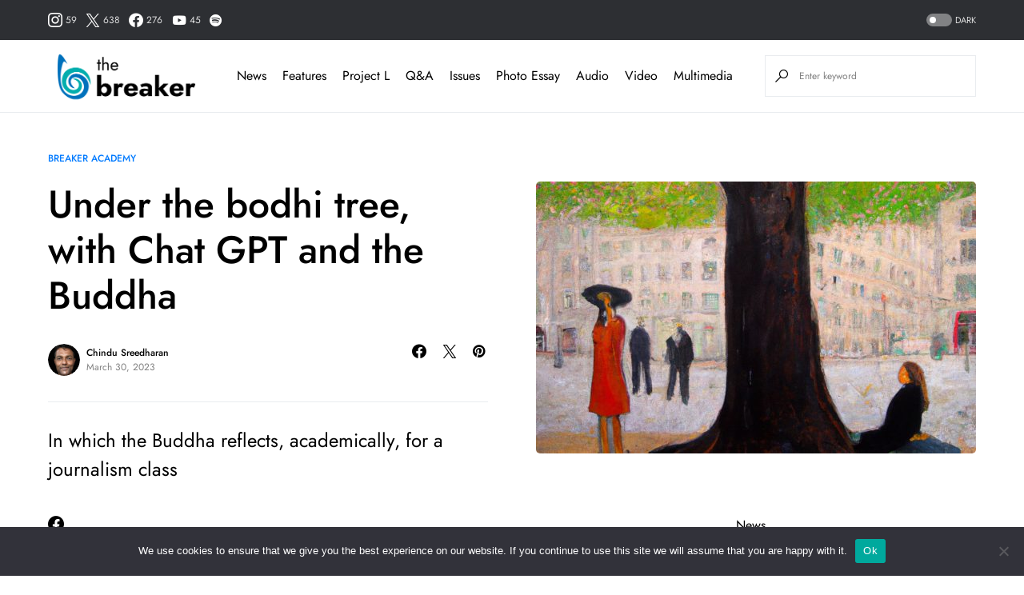

--- FILE ---
content_type: text/html; charset=UTF-8
request_url: https://www.thebreaker.co.uk/under-the-bodhi-tree-with-chat-gpt-and-the-buddha/
body_size: 137553
content:
<!doctype html>
<html lang="en-GB">
<head>
	<meta charset="UTF-8" />
	<meta name="viewport" content="width=device-width, initial-scale=1" />
	<link rel="profile" href="https://gmpg.org/xfn/11" />
	<meta name='robots' content='index, follow, max-image-preview:large, max-snippet:-1, max-video-preview:-1' />

	<!-- This site is optimized with the Yoast SEO plugin v26.8 - https://yoast.com/product/yoast-seo-wordpress/ -->
	<title>Under the bodhi tree, with Chat GPT and the Buddha</title>
	<link rel="canonical" href="https://www.thebreaker.co.uk/under-the-bodhi-tree-with-chat-gpt-and-the-buddha/" />
	<meta property="og:locale" content="en_GB" />
	<meta property="og:type" content="article" />
	<meta property="og:title" content="Under the bodhi tree, with Chat GPT and the Buddha" />
	<meta property="og:description" content="In which the Buddha reflects, academically, for a journalism class" />
	<meta property="og:url" content="https://www.thebreaker.co.uk/under-the-bodhi-tree-with-chat-gpt-and-the-buddha/" />
	<meta property="og:site_name" content="The Breaker" />
	<meta property="article:publisher" content="https://www.facebook.com/TheBreaker.BU/" />
	<meta property="article:published_time" content="2023-03-30T11:45:36+00:00" />
	<meta property="article:modified_time" content="2023-10-25T15:53:16+00:00" />
	<meta property="og:image" content="https://www.thebreaker.co.uk/wp-content/uploads/2023/03/Under-the-bodhi-tree.jpg" />
	<meta property="og:image:width" content="1024" />
	<meta property="og:image:height" content="633" />
	<meta property="og:image:type" content="image/jpeg" />
	<meta name="author" content="Chindu Sreedharan" />
	<meta name="twitter:card" content="summary_large_image" />
	<meta name="twitter:creator" content="@BUBreaker" />
	<meta name="twitter:site" content="@BUBreaker" />
	<meta name="twitter:label1" content="Written by" />
	<meta name="twitter:data1" content="Chindu Sreedharan" />
	<meta name="twitter:label2" content="Estimated reading time" />
	<meta name="twitter:data2" content="6 minutes" />
	<script type="application/ld+json" class="yoast-schema-graph">{"@context":"https://schema.org","@graph":[{"@type":"Article","@id":"https://www.thebreaker.co.uk/under-the-bodhi-tree-with-chat-gpt-and-the-buddha/#article","isPartOf":{"@id":"https://www.thebreaker.co.uk/under-the-bodhi-tree-with-chat-gpt-and-the-buddha/"},"author":[{"@id":"https://www.thebreaker.co.uk/#/schema/person/e3515a22ec3bbe4acc99856ffe4a5cb1"}],"headline":"Under the bodhi tree, with Chat GPT and the Buddha","datePublished":"2023-03-30T11:45:36+00:00","dateModified":"2023-10-25T15:53:16+00:00","mainEntityOfPage":{"@id":"https://www.thebreaker.co.uk/under-the-bodhi-tree-with-chat-gpt-and-the-buddha/"},"wordCount":1272,"image":{"@id":"https://www.thebreaker.co.uk/under-the-bodhi-tree-with-chat-gpt-and-the-buddha/#primaryimage"},"thumbnailUrl":"https://www.thebreaker.co.uk/wp-content/uploads/2023/03/Under-the-bodhi-tree.jpg","articleSection":["Breaker Academy"],"inLanguage":"en-GB"},{"@type":"WebPage","@id":"https://www.thebreaker.co.uk/under-the-bodhi-tree-with-chat-gpt-and-the-buddha/","url":"https://www.thebreaker.co.uk/under-the-bodhi-tree-with-chat-gpt-and-the-buddha/","name":"Under the bodhi tree, with Chat GPT and the Buddha","isPartOf":{"@id":"https://www.thebreaker.co.uk/#website"},"primaryImageOfPage":{"@id":"https://www.thebreaker.co.uk/under-the-bodhi-tree-with-chat-gpt-and-the-buddha/#primaryimage"},"image":{"@id":"https://www.thebreaker.co.uk/under-the-bodhi-tree-with-chat-gpt-and-the-buddha/#primaryimage"},"thumbnailUrl":"https://www.thebreaker.co.uk/wp-content/uploads/2023/03/Under-the-bodhi-tree.jpg","datePublished":"2023-03-30T11:45:36+00:00","dateModified":"2023-10-25T15:53:16+00:00","author":{"@id":"https://www.thebreaker.co.uk/#/schema/person/e3515a22ec3bbe4acc99856ffe4a5cb1"},"breadcrumb":{"@id":"https://www.thebreaker.co.uk/under-the-bodhi-tree-with-chat-gpt-and-the-buddha/#breadcrumb"},"inLanguage":"en-GB","potentialAction":[{"@type":"ReadAction","target":["https://www.thebreaker.co.uk/under-the-bodhi-tree-with-chat-gpt-and-the-buddha/"]}]},{"@type":"ImageObject","inLanguage":"en-GB","@id":"https://www.thebreaker.co.uk/under-the-bodhi-tree-with-chat-gpt-and-the-buddha/#primaryimage","url":"https://www.thebreaker.co.uk/wp-content/uploads/2023/03/Under-the-bodhi-tree.jpg","contentUrl":"https://www.thebreaker.co.uk/wp-content/uploads/2023/03/Under-the-bodhi-tree.jpg","width":1024,"height":633},{"@type":"BreadcrumbList","@id":"https://www.thebreaker.co.uk/under-the-bodhi-tree-with-chat-gpt-and-the-buddha/#breadcrumb","itemListElement":[{"@type":"ListItem","position":1,"name":"Home","item":"https://www.thebreaker.co.uk/"},{"@type":"ListItem","position":2,"name":"Under the bodhi tree, with Chat GPT and the Buddha"}]},{"@type":"WebSite","@id":"https://www.thebreaker.co.uk/#website","url":"https://www.thebreaker.co.uk/","name":"The Breaker","description":"News, features, and multimedia from the MA Multimedia Journalism students at Bournemouth University","potentialAction":[{"@type":"SearchAction","target":{"@type":"EntryPoint","urlTemplate":"https://www.thebreaker.co.uk/?s={search_term_string}"},"query-input":{"@type":"PropertyValueSpecification","valueRequired":true,"valueName":"search_term_string"}}],"inLanguage":"en-GB"},{"@type":"Person","@id":"https://www.thebreaker.co.uk/#/schema/person/e3515a22ec3bbe4acc99856ffe4a5cb1","name":"Chindu Sreedharan","image":{"@type":"ImageObject","inLanguage":"en-GB","@id":"https://www.thebreaker.co.uk/#/schema/person/image/892e6f38820b24010683fd2cd7836e3f","url":"https://secure.gravatar.com/avatar/109aef508a1fa65be5140165c454a21236d445fb44ef37ab345b866f35267baa?s=96&r=g","contentUrl":"https://secure.gravatar.com/avatar/109aef508a1fa65be5140165c454a21236d445fb44ef37ab345b866f35267baa?s=96&r=g","caption":"Chindu Sreedharan"},"description":"Accidental Academic. Professor of Journalism and Innovation. Teaches a little journalism, occasionally.","sameAs":["http://www.chindu.co.uk"],"url":"https://www.thebreaker.co.uk/author/csreedharan/"}]}</script>
	<!-- / Yoast SEO plugin. -->


<link rel='dns-prefetch' href='//pagead2.googlesyndication.com' />
<link rel="alternate" type="application/rss+xml" title="The Breaker &raquo; Feed" href="https://www.thebreaker.co.uk/feed/" />
<link rel="alternate" type="application/rss+xml" title="The Breaker &raquo; Comments Feed" href="https://www.thebreaker.co.uk/comments/feed/" />
<link rel="alternate" title="oEmbed (JSON)" type="application/json+oembed" href="https://www.thebreaker.co.uk/wp-json/oembed/1.0/embed?url=https%3A%2F%2Fwww.thebreaker.co.uk%2Funder-the-bodhi-tree-with-chat-gpt-and-the-buddha%2F" />
<link rel="alternate" title="oEmbed (XML)" type="text/xml+oembed" href="https://www.thebreaker.co.uk/wp-json/oembed/1.0/embed?url=https%3A%2F%2Fwww.thebreaker.co.uk%2Funder-the-bodhi-tree-with-chat-gpt-and-the-buddha%2F&#038;format=xml" />
			<link rel="preload" href="https://www.thebreaker.co.uk/wp-content/plugins/canvas/assets/fonts/canvas-icons.woff" as="font" type="font/woff" crossorigin>
			<style id='wp-img-auto-sizes-contain-inline-css'>
img:is([sizes=auto i],[sizes^="auto," i]){contain-intrinsic-size:3000px 1500px}
/*# sourceURL=wp-img-auto-sizes-contain-inline-css */
</style>
<link rel='stylesheet' id='canvas-css' href='https://www.thebreaker.co.uk/wp-content/plugins/canvas/assets/css/canvas.css?ver=2.5.1' media='all' />
<link rel='alternate stylesheet' id='powerkit-icons-css' href='https://www.thebreaker.co.uk/wp-content/plugins/powerkit/assets/fonts/powerkit-icons.woff?ver=3.0.4' as='font' type='font/wof' crossorigin />
<link rel='stylesheet' id='powerkit-css' href='https://www.thebreaker.co.uk/wp-content/plugins/powerkit/assets/css/powerkit.css?ver=3.0.4' media='all' />
<style id='wp-emoji-styles-inline-css'>

	img.wp-smiley, img.emoji {
		display: inline !important;
		border: none !important;
		box-shadow: none !important;
		height: 1em !important;
		width: 1em !important;
		margin: 0 0.07em !important;
		vertical-align: -0.1em !important;
		background: none !important;
		padding: 0 !important;
	}
/*# sourceURL=wp-emoji-styles-inline-css */
</style>
<style id='wp-block-library-inline-css'>
:root{--wp-block-synced-color:#7a00df;--wp-block-synced-color--rgb:122,0,223;--wp-bound-block-color:var(--wp-block-synced-color);--wp-editor-canvas-background:#ddd;--wp-admin-theme-color:#007cba;--wp-admin-theme-color--rgb:0,124,186;--wp-admin-theme-color-darker-10:#006ba1;--wp-admin-theme-color-darker-10--rgb:0,107,160.5;--wp-admin-theme-color-darker-20:#005a87;--wp-admin-theme-color-darker-20--rgb:0,90,135;--wp-admin-border-width-focus:2px}@media (min-resolution:192dpi){:root{--wp-admin-border-width-focus:1.5px}}.wp-element-button{cursor:pointer}:root .has-very-light-gray-background-color{background-color:#eee}:root .has-very-dark-gray-background-color{background-color:#313131}:root .has-very-light-gray-color{color:#eee}:root .has-very-dark-gray-color{color:#313131}:root .has-vivid-green-cyan-to-vivid-cyan-blue-gradient-background{background:linear-gradient(135deg,#00d084,#0693e3)}:root .has-purple-crush-gradient-background{background:linear-gradient(135deg,#34e2e4,#4721fb 50%,#ab1dfe)}:root .has-hazy-dawn-gradient-background{background:linear-gradient(135deg,#faaca8,#dad0ec)}:root .has-subdued-olive-gradient-background{background:linear-gradient(135deg,#fafae1,#67a671)}:root .has-atomic-cream-gradient-background{background:linear-gradient(135deg,#fdd79a,#004a59)}:root .has-nightshade-gradient-background{background:linear-gradient(135deg,#330968,#31cdcf)}:root .has-midnight-gradient-background{background:linear-gradient(135deg,#020381,#2874fc)}:root{--wp--preset--font-size--normal:16px;--wp--preset--font-size--huge:42px}.has-regular-font-size{font-size:1em}.has-larger-font-size{font-size:2.625em}.has-normal-font-size{font-size:var(--wp--preset--font-size--normal)}.has-huge-font-size{font-size:var(--wp--preset--font-size--huge)}.has-text-align-center{text-align:center}.has-text-align-left{text-align:left}.has-text-align-right{text-align:right}.has-fit-text{white-space:nowrap!important}#end-resizable-editor-section{display:none}.aligncenter{clear:both}.items-justified-left{justify-content:flex-start}.items-justified-center{justify-content:center}.items-justified-right{justify-content:flex-end}.items-justified-space-between{justify-content:space-between}.screen-reader-text{border:0;clip-path:inset(50%);height:1px;margin:-1px;overflow:hidden;padding:0;position:absolute;width:1px;word-wrap:normal!important}.screen-reader-text:focus{background-color:#ddd;clip-path:none;color:#444;display:block;font-size:1em;height:auto;left:5px;line-height:normal;padding:15px 23px 14px;text-decoration:none;top:5px;width:auto;z-index:100000}html :where(.has-border-color){border-style:solid}html :where([style*=border-top-color]){border-top-style:solid}html :where([style*=border-right-color]){border-right-style:solid}html :where([style*=border-bottom-color]){border-bottom-style:solid}html :where([style*=border-left-color]){border-left-style:solid}html :where([style*=border-width]){border-style:solid}html :where([style*=border-top-width]){border-top-style:solid}html :where([style*=border-right-width]){border-right-style:solid}html :where([style*=border-bottom-width]){border-bottom-style:solid}html :where([style*=border-left-width]){border-left-style:solid}html :where(img[class*=wp-image-]){height:auto;max-width:100%}:where(figure){margin:0 0 1em}html :where(.is-position-sticky){--wp-admin--admin-bar--position-offset:var(--wp-admin--admin-bar--height,0px)}@media screen and (max-width:600px){html :where(.is-position-sticky){--wp-admin--admin-bar--position-offset:0px}}

/*# sourceURL=wp-block-library-inline-css */
</style><style id='wp-block-paragraph-inline-css'>
.is-small-text{font-size:.875em}.is-regular-text{font-size:1em}.is-large-text{font-size:2.25em}.is-larger-text{font-size:3em}.has-drop-cap:not(:focus):first-letter{float:left;font-size:8.4em;font-style:normal;font-weight:100;line-height:.68;margin:.05em .1em 0 0;text-transform:uppercase}body.rtl .has-drop-cap:not(:focus):first-letter{float:none;margin-left:.1em}p.has-drop-cap.has-background{overflow:hidden}:root :where(p.has-background){padding:1.25em 2.375em}:where(p.has-text-color:not(.has-link-color)) a{color:inherit}p.has-text-align-left[style*="writing-mode:vertical-lr"],p.has-text-align-right[style*="writing-mode:vertical-rl"]{rotate:180deg}
/*# sourceURL=https://www.thebreaker.co.uk/wp-includes/blocks/paragraph/style.min.css */
</style>
<style id='wp-block-preformatted-inline-css'>
.wp-block-preformatted{box-sizing:border-box;white-space:pre-wrap}:where(.wp-block-preformatted.has-background){padding:1.25em 2.375em}
/*# sourceURL=https://www.thebreaker.co.uk/wp-includes/blocks/preformatted/style.min.css */
</style>
<style id='wp-block-separator-inline-css'>
@charset "UTF-8";.wp-block-separator{border:none;border-top:2px solid}:root :where(.wp-block-separator.is-style-dots){height:auto;line-height:1;text-align:center}:root :where(.wp-block-separator.is-style-dots):before{color:currentColor;content:"···";font-family:serif;font-size:1.5em;letter-spacing:2em;padding-left:2em}.wp-block-separator.is-style-dots{background:none!important;border:none!important}
/*# sourceURL=https://www.thebreaker.co.uk/wp-includes/blocks/separator/style.min.css */
</style>
<style id='wp-block-verse-inline-css'>
pre.wp-block-verse{overflow:auto;white-space:pre-wrap}:where(pre.wp-block-verse){font-family:inherit}
/*# sourceURL=https://www.thebreaker.co.uk/wp-includes/blocks/verse/style.min.css */
</style>
<style id='global-styles-inline-css'>
:root{--wp--preset--aspect-ratio--square: 1;--wp--preset--aspect-ratio--4-3: 4/3;--wp--preset--aspect-ratio--3-4: 3/4;--wp--preset--aspect-ratio--3-2: 3/2;--wp--preset--aspect-ratio--2-3: 2/3;--wp--preset--aspect-ratio--16-9: 16/9;--wp--preset--aspect-ratio--9-16: 9/16;--wp--preset--color--black: #000000;--wp--preset--color--cyan-bluish-gray: #abb8c3;--wp--preset--color--white: #FFFFFF;--wp--preset--color--pale-pink: #f78da7;--wp--preset--color--vivid-red: #cf2e2e;--wp--preset--color--luminous-vivid-orange: #ff6900;--wp--preset--color--luminous-vivid-amber: #fcb900;--wp--preset--color--light-green-cyan: #7bdcb5;--wp--preset--color--vivid-green-cyan: #00d084;--wp--preset--color--pale-cyan-blue: #8ed1fc;--wp--preset--color--vivid-cyan-blue: #0693e3;--wp--preset--color--vivid-purple: #9b51e0;--wp--preset--color--blue: #59BACC;--wp--preset--color--green: #58AD69;--wp--preset--color--orange: #FFBC49;--wp--preset--color--red: #e32c26;--wp--preset--color--gray-50: #f8f9fa;--wp--preset--color--gray-100: #f8f9fb;--wp--preset--color--gray-200: #e9ecef;--wp--preset--color--secondary: #818181;--wp--preset--gradient--vivid-cyan-blue-to-vivid-purple: linear-gradient(135deg,rgb(6,147,227) 0%,rgb(155,81,224) 100%);--wp--preset--gradient--light-green-cyan-to-vivid-green-cyan: linear-gradient(135deg,rgb(122,220,180) 0%,rgb(0,208,130) 100%);--wp--preset--gradient--luminous-vivid-amber-to-luminous-vivid-orange: linear-gradient(135deg,rgb(252,185,0) 0%,rgb(255,105,0) 100%);--wp--preset--gradient--luminous-vivid-orange-to-vivid-red: linear-gradient(135deg,rgb(255,105,0) 0%,rgb(207,46,46) 100%);--wp--preset--gradient--very-light-gray-to-cyan-bluish-gray: linear-gradient(135deg,rgb(238,238,238) 0%,rgb(169,184,195) 100%);--wp--preset--gradient--cool-to-warm-spectrum: linear-gradient(135deg,rgb(74,234,220) 0%,rgb(151,120,209) 20%,rgb(207,42,186) 40%,rgb(238,44,130) 60%,rgb(251,105,98) 80%,rgb(254,248,76) 100%);--wp--preset--gradient--blush-light-purple: linear-gradient(135deg,rgb(255,206,236) 0%,rgb(152,150,240) 100%);--wp--preset--gradient--blush-bordeaux: linear-gradient(135deg,rgb(254,205,165) 0%,rgb(254,45,45) 50%,rgb(107,0,62) 100%);--wp--preset--gradient--luminous-dusk: linear-gradient(135deg,rgb(255,203,112) 0%,rgb(199,81,192) 50%,rgb(65,88,208) 100%);--wp--preset--gradient--pale-ocean: linear-gradient(135deg,rgb(255,245,203) 0%,rgb(182,227,212) 50%,rgb(51,167,181) 100%);--wp--preset--gradient--electric-grass: linear-gradient(135deg,rgb(202,248,128) 0%,rgb(113,206,126) 100%);--wp--preset--gradient--midnight: linear-gradient(135deg,rgb(2,3,129) 0%,rgb(40,116,252) 100%);--wp--preset--font-size--small: 13px;--wp--preset--font-size--medium: 20px;--wp--preset--font-size--large: 36px;--wp--preset--font-size--x-large: 42px;--wp--preset--spacing--20: 0.44rem;--wp--preset--spacing--30: 0.67rem;--wp--preset--spacing--40: 1rem;--wp--preset--spacing--50: 1.5rem;--wp--preset--spacing--60: 2.25rem;--wp--preset--spacing--70: 3.38rem;--wp--preset--spacing--80: 5.06rem;--wp--preset--shadow--natural: 6px 6px 9px rgba(0, 0, 0, 0.2);--wp--preset--shadow--deep: 12px 12px 50px rgba(0, 0, 0, 0.4);--wp--preset--shadow--sharp: 6px 6px 0px rgba(0, 0, 0, 0.2);--wp--preset--shadow--outlined: 6px 6px 0px -3px rgb(255, 255, 255), 6px 6px rgb(0, 0, 0);--wp--preset--shadow--crisp: 6px 6px 0px rgb(0, 0, 0);}:where(.is-layout-flex){gap: 0.5em;}:where(.is-layout-grid){gap: 0.5em;}body .is-layout-flex{display: flex;}.is-layout-flex{flex-wrap: wrap;align-items: center;}.is-layout-flex > :is(*, div){margin: 0;}body .is-layout-grid{display: grid;}.is-layout-grid > :is(*, div){margin: 0;}:where(.wp-block-columns.is-layout-flex){gap: 2em;}:where(.wp-block-columns.is-layout-grid){gap: 2em;}:where(.wp-block-post-template.is-layout-flex){gap: 1.25em;}:where(.wp-block-post-template.is-layout-grid){gap: 1.25em;}.has-black-color{color: var(--wp--preset--color--black) !important;}.has-cyan-bluish-gray-color{color: var(--wp--preset--color--cyan-bluish-gray) !important;}.has-white-color{color: var(--wp--preset--color--white) !important;}.has-pale-pink-color{color: var(--wp--preset--color--pale-pink) !important;}.has-vivid-red-color{color: var(--wp--preset--color--vivid-red) !important;}.has-luminous-vivid-orange-color{color: var(--wp--preset--color--luminous-vivid-orange) !important;}.has-luminous-vivid-amber-color{color: var(--wp--preset--color--luminous-vivid-amber) !important;}.has-light-green-cyan-color{color: var(--wp--preset--color--light-green-cyan) !important;}.has-vivid-green-cyan-color{color: var(--wp--preset--color--vivid-green-cyan) !important;}.has-pale-cyan-blue-color{color: var(--wp--preset--color--pale-cyan-blue) !important;}.has-vivid-cyan-blue-color{color: var(--wp--preset--color--vivid-cyan-blue) !important;}.has-vivid-purple-color{color: var(--wp--preset--color--vivid-purple) !important;}.has-black-background-color{background-color: var(--wp--preset--color--black) !important;}.has-cyan-bluish-gray-background-color{background-color: var(--wp--preset--color--cyan-bluish-gray) !important;}.has-white-background-color{background-color: var(--wp--preset--color--white) !important;}.has-pale-pink-background-color{background-color: var(--wp--preset--color--pale-pink) !important;}.has-vivid-red-background-color{background-color: var(--wp--preset--color--vivid-red) !important;}.has-luminous-vivid-orange-background-color{background-color: var(--wp--preset--color--luminous-vivid-orange) !important;}.has-luminous-vivid-amber-background-color{background-color: var(--wp--preset--color--luminous-vivid-amber) !important;}.has-light-green-cyan-background-color{background-color: var(--wp--preset--color--light-green-cyan) !important;}.has-vivid-green-cyan-background-color{background-color: var(--wp--preset--color--vivid-green-cyan) !important;}.has-pale-cyan-blue-background-color{background-color: var(--wp--preset--color--pale-cyan-blue) !important;}.has-vivid-cyan-blue-background-color{background-color: var(--wp--preset--color--vivid-cyan-blue) !important;}.has-vivid-purple-background-color{background-color: var(--wp--preset--color--vivid-purple) !important;}.has-black-border-color{border-color: var(--wp--preset--color--black) !important;}.has-cyan-bluish-gray-border-color{border-color: var(--wp--preset--color--cyan-bluish-gray) !important;}.has-white-border-color{border-color: var(--wp--preset--color--white) !important;}.has-pale-pink-border-color{border-color: var(--wp--preset--color--pale-pink) !important;}.has-vivid-red-border-color{border-color: var(--wp--preset--color--vivid-red) !important;}.has-luminous-vivid-orange-border-color{border-color: var(--wp--preset--color--luminous-vivid-orange) !important;}.has-luminous-vivid-amber-border-color{border-color: var(--wp--preset--color--luminous-vivid-amber) !important;}.has-light-green-cyan-border-color{border-color: var(--wp--preset--color--light-green-cyan) !important;}.has-vivid-green-cyan-border-color{border-color: var(--wp--preset--color--vivid-green-cyan) !important;}.has-pale-cyan-blue-border-color{border-color: var(--wp--preset--color--pale-cyan-blue) !important;}.has-vivid-cyan-blue-border-color{border-color: var(--wp--preset--color--vivid-cyan-blue) !important;}.has-vivid-purple-border-color{border-color: var(--wp--preset--color--vivid-purple) !important;}.has-vivid-cyan-blue-to-vivid-purple-gradient-background{background: var(--wp--preset--gradient--vivid-cyan-blue-to-vivid-purple) !important;}.has-light-green-cyan-to-vivid-green-cyan-gradient-background{background: var(--wp--preset--gradient--light-green-cyan-to-vivid-green-cyan) !important;}.has-luminous-vivid-amber-to-luminous-vivid-orange-gradient-background{background: var(--wp--preset--gradient--luminous-vivid-amber-to-luminous-vivid-orange) !important;}.has-luminous-vivid-orange-to-vivid-red-gradient-background{background: var(--wp--preset--gradient--luminous-vivid-orange-to-vivid-red) !important;}.has-very-light-gray-to-cyan-bluish-gray-gradient-background{background: var(--wp--preset--gradient--very-light-gray-to-cyan-bluish-gray) !important;}.has-cool-to-warm-spectrum-gradient-background{background: var(--wp--preset--gradient--cool-to-warm-spectrum) !important;}.has-blush-light-purple-gradient-background{background: var(--wp--preset--gradient--blush-light-purple) !important;}.has-blush-bordeaux-gradient-background{background: var(--wp--preset--gradient--blush-bordeaux) !important;}.has-luminous-dusk-gradient-background{background: var(--wp--preset--gradient--luminous-dusk) !important;}.has-pale-ocean-gradient-background{background: var(--wp--preset--gradient--pale-ocean) !important;}.has-electric-grass-gradient-background{background: var(--wp--preset--gradient--electric-grass) !important;}.has-midnight-gradient-background{background: var(--wp--preset--gradient--midnight) !important;}.has-small-font-size{font-size: var(--wp--preset--font-size--small) !important;}.has-medium-font-size{font-size: var(--wp--preset--font-size--medium) !important;}.has-large-font-size{font-size: var(--wp--preset--font-size--large) !important;}.has-x-large-font-size{font-size: var(--wp--preset--font-size--x-large) !important;}
/*# sourceURL=global-styles-inline-css */
</style>

<style id='classic-theme-styles-inline-css'>
/*! This file is auto-generated */
.wp-block-button__link{color:#fff;background-color:#32373c;border-radius:9999px;box-shadow:none;text-decoration:none;padding:calc(.667em + 2px) calc(1.333em + 2px);font-size:1.125em}.wp-block-file__button{background:#32373c;color:#fff;text-decoration:none}
/*# sourceURL=/wp-includes/css/classic-themes.min.css */
</style>
<link rel='stylesheet' id='canvas-block-posts-sidebar-css' href='https://www.thebreaker.co.uk/wp-content/plugins/canvas/components/posts/block-posts-sidebar/block-posts-sidebar.css?ver=1750222028' media='all' />
<link rel='stylesheet' id='absolute-reviews-css' href='https://www.thebreaker.co.uk/wp-content/plugins/absolute-reviews/public/css/absolute-reviews-public.css?ver=1.1.6' media='all' />
<link rel='stylesheet' id='advanced-popups-css' href='https://www.thebreaker.co.uk/wp-content/plugins/advanced-popups/public/css/advanced-popups-public.css?ver=1.2.2' media='all' />
<link rel='stylesheet' id='canvas-block-heading-style-css' href='https://www.thebreaker.co.uk/wp-content/plugins/canvas/components/content-formatting/block-heading/block.css?ver=1750222028' media='all' />
<link rel='stylesheet' id='canvas-block-list-style-css' href='https://www.thebreaker.co.uk/wp-content/plugins/canvas/components/content-formatting/block-list/block.css?ver=1750222028' media='all' />
<link rel='stylesheet' id='canvas-block-paragraph-style-css' href='https://www.thebreaker.co.uk/wp-content/plugins/canvas/components/content-formatting/block-paragraph/block.css?ver=1750222028' media='all' />
<link rel='stylesheet' id='canvas-block-separator-style-css' href='https://www.thebreaker.co.uk/wp-content/plugins/canvas/components/content-formatting/block-separator/block.css?ver=1750222028' media='all' />
<link rel='stylesheet' id='canvas-block-group-style-css' href='https://www.thebreaker.co.uk/wp-content/plugins/canvas/components/basic-elements/block-group/block.css?ver=1750222028' media='all' />
<link rel='stylesheet' id='canvas-block-cover-style-css' href='https://www.thebreaker.co.uk/wp-content/plugins/canvas/components/basic-elements/block-cover/block.css?ver=1750222028' media='all' />
<link rel='stylesheet' id='cookie-notice-front-css' href='https://www.thebreaker.co.uk/wp-content/plugins/cookie-notice/css/front.min.css?ver=2.5.11' media='all' />
<link rel='stylesheet' id='powerkit-author-box-css' href='https://www.thebreaker.co.uk/wp-content/plugins/powerkit/modules/author-box/public/css/public-powerkit-author-box.css?ver=3.0.4' media='all' />
<link rel='stylesheet' id='powerkit-basic-elements-css' href='https://www.thebreaker.co.uk/wp-content/plugins/powerkit/modules/basic-elements/public/css/public-powerkit-basic-elements.css?ver=3.0.4' media='screen' />
<link rel='stylesheet' id='powerkit-coming-soon-css' href='https://www.thebreaker.co.uk/wp-content/plugins/powerkit/modules/coming-soon/public/css/public-powerkit-coming-soon.css?ver=3.0.4' media='all' />
<link rel='stylesheet' id='powerkit-content-formatting-css' href='https://www.thebreaker.co.uk/wp-content/plugins/powerkit/modules/content-formatting/public/css/public-powerkit-content-formatting.css?ver=3.0.4' media='all' />
<link rel='stylesheet' id='powerkit-сontributors-css' href='https://www.thebreaker.co.uk/wp-content/plugins/powerkit/modules/contributors/public/css/public-powerkit-contributors.css?ver=3.0.4' media='all' />
<link rel='stylesheet' id='powerkit-facebook-css' href='https://www.thebreaker.co.uk/wp-content/plugins/powerkit/modules/facebook/public/css/public-powerkit-facebook.css?ver=3.0.4' media='all' />
<link rel='stylesheet' id='powerkit-featured-categories-css' href='https://www.thebreaker.co.uk/wp-content/plugins/powerkit/modules/featured-categories/public/css/public-powerkit-featured-categories.css?ver=3.0.4' media='all' />
<link rel='stylesheet' id='powerkit-inline-posts-css' href='https://www.thebreaker.co.uk/wp-content/plugins/powerkit/modules/inline-posts/public/css/public-powerkit-inline-posts.css?ver=3.0.4' media='all' />
<link rel='stylesheet' id='powerkit-instagram-css' href='https://www.thebreaker.co.uk/wp-content/plugins/powerkit/modules/instagram/public/css/public-powerkit-instagram.css?ver=3.0.4' media='all' />
<link rel='stylesheet' id='powerkit-justified-gallery-css' href='https://www.thebreaker.co.uk/wp-content/plugins/powerkit/modules/justified-gallery/public/css/public-powerkit-justified-gallery.css?ver=3.0.4' media='all' />
<link rel='stylesheet' id='glightbox-css' href='https://www.thebreaker.co.uk/wp-content/plugins/powerkit/modules/lightbox/public/css/glightbox.min.css?ver=3.0.4' media='all' />
<link rel='stylesheet' id='powerkit-lightbox-css' href='https://www.thebreaker.co.uk/wp-content/plugins/powerkit/modules/lightbox/public/css/public-powerkit-lightbox.css?ver=3.0.4' media='all' />
<link rel='stylesheet' id='powerkit-opt-in-forms-css' href='https://www.thebreaker.co.uk/wp-content/plugins/powerkit/modules/opt-in-forms/public/css/public-powerkit-opt-in-forms.css?ver=3.0.4' media='all' />
<link rel='stylesheet' id='powerkit-widget-posts-css' href='https://www.thebreaker.co.uk/wp-content/plugins/powerkit/modules/posts/public/css/public-powerkit-widget-posts.css?ver=3.0.4' media='all' />
<link rel='stylesheet' id='powerkit-scroll-to-top-css' href='https://www.thebreaker.co.uk/wp-content/plugins/powerkit/modules/scroll-to-top/public/css/public-powerkit-scroll-to-top.css?ver=3.0.4' media='all' />
<link rel='stylesheet' id='powerkit-share-buttons-css' href='https://www.thebreaker.co.uk/wp-content/plugins/powerkit/modules/share-buttons/public/css/public-powerkit-share-buttons.css?ver=3.0.4' media='all' />
<link rel='stylesheet' id='powerkit-slider-gallery-css' href='https://www.thebreaker.co.uk/wp-content/plugins/powerkit/modules/slider-gallery/public/css/public-powerkit-slider-gallery.css?ver=3.0.4' media='all' />
<link rel='stylesheet' id='powerkit-social-links-css' href='https://www.thebreaker.co.uk/wp-content/plugins/powerkit/modules/social-links/public/css/public-powerkit-social-links.css?ver=3.0.4' media='all' />
<link rel='stylesheet' id='powerkit-table-of-contents-css' href='https://www.thebreaker.co.uk/wp-content/plugins/powerkit/modules/table-of-contents/public/css/public-powerkit-table-of-contents.css?ver=3.0.4' media='all' />
<link rel='stylesheet' id='powerkit-twitter-css' href='https://www.thebreaker.co.uk/wp-content/plugins/powerkit/modules/twitter/public/css/public-powerkit-twitter.css?ver=3.0.4' media='all' />
<link rel='stylesheet' id='powerkit-widget-about-css' href='https://www.thebreaker.co.uk/wp-content/plugins/powerkit/modules/widget-about/public/css/public-powerkit-widget-about.css?ver=3.0.4' media='all' />
<link rel='stylesheet' id='csco-styles-css' href='https://www.thebreaker.co.uk/wp-content/themes/networker/style.css?ver=1.1.3' media='all' />
<style id='csco-styles-inline-css'>
:root { --social-links-label: "CONNECT"; }
.searchwp-live-search-no-min-chars:after { content: "Continue typing" }
/*# sourceURL=csco-styles-inline-css */
</style>
<link rel='stylesheet' id='simple-social-icons-font-css' href='https://www.thebreaker.co.uk/wp-content/plugins/simple-social-icons/css/style.css?ver=4.0.0' media='all' />
<link rel='stylesheet' id='searchwp-live-search-css' href='https://www.thebreaker.co.uk/wp-content/plugins/searchwp-live-ajax-search/assets/styles/style.min.css?ver=1.8.7' media='all' />
<style id='searchwp-live-search-inline-css'>
.searchwp-live-search-result .searchwp-live-search-result--title a {
  font-size: 16px;
}
.searchwp-live-search-result .searchwp-live-search-result--price {
  font-size: 14px;
}
.searchwp-live-search-result .searchwp-live-search-result--add-to-cart .button {
  font-size: 14px;
}

/*# sourceURL=searchwp-live-search-inline-css */
</style>
<script src="https://www.thebreaker.co.uk/wp-includes/js/jquery/jquery.min.js?ver=3.7.1" id="jquery-core-js"></script>
<script src="https://www.thebreaker.co.uk/wp-includes/js/jquery/jquery-migrate.min.js?ver=3.4.1" id="jquery-migrate-js"></script>
<script src="https://www.thebreaker.co.uk/wp-content/plugins/advanced-popups/public/js/advanced-popups-public.js?ver=1.2.2" id="advanced-popups-js"></script>
<script id="cookie-notice-front-js-before">
var cnArgs = {"ajaxUrl":"https:\/\/www.thebreaker.co.uk\/wp-admin\/admin-ajax.php","nonce":"9992ddda89","hideEffect":"fade","position":"bottom","onScroll":false,"onScrollOffset":100,"onClick":false,"cookieName":"cookie_notice_accepted","cookieTime":2592000,"cookieTimeRejected":2592000,"globalCookie":false,"redirection":false,"cache":false,"revokeCookies":false,"revokeCookiesOpt":"automatic"};

//# sourceURL=cookie-notice-front-js-before
</script>
<script src="https://www.thebreaker.co.uk/wp-content/plugins/cookie-notice/js/front.min.js?ver=2.5.11" id="cookie-notice-front-js"></script>
<script src="//pagead2.googlesyndication.com/pagead/js/adsbygoogle.js?ver=6.9" id="csco_adsense-js"></script>
<link rel="https://api.w.org/" href="https://www.thebreaker.co.uk/wp-json/" /><link rel="alternate" title="JSON" type="application/json" href="https://www.thebreaker.co.uk/wp-json/wp/v2/posts/82608" /><link rel="EditURI" type="application/rsd+xml" title="RSD" href="https://www.thebreaker.co.uk/xmlrpc.php?rsd" />
<meta name="generator" content="WordPress 6.9" />
<link rel='shortlink' href='https://www.thebreaker.co.uk/?p=82608' />
		<link rel="preload" href="https://www.thebreaker.co.uk/wp-content/plugins/absolute-reviews/fonts/absolute-reviews-icons.woff" as="font" type="font/woff" crossorigin>
				<link rel="preload" href="https://www.thebreaker.co.uk/wp-content/plugins/advanced-popups/fonts/advanced-popups-icons.woff" as="font" type="font/woff" crossorigin>
		
<style type="text/css" media="all" id="canvas-blocks-dynamic-styles">

</style>
<style id='csco-theme-typography'>
	:root {
		/* Base Font */
		--cs-font-base-family: Jost;
		--cs-font-base-size: 1rem;
		--cs-font-base-weight: 400;
		--cs-font-base-style: normal;
		--cs-font-base-letter-spacing: normal;
		--cs-font-base-line-height: 1.5;

		/* Primary Font */
		--cs-font-primary-family: Jost;
		--cs-font-primary-size: 0.875rem;
		--cs-font-primary-weight: 500;
		--cs-font-primary-style: normal;
		--cs-font-primary-letter-spacing: normal;
		--cs-font-primary-text-transform: none;

		/* Secondary Font */
		--cs-font-secondary-family: Jost;
		--cs-font-secondary-size: 0.75rem;
		--cs-font-secondary-weight: 400;
		--cs-font-secondary-style: normal;
		--cs-font-secondary-letter-spacing: normal;
		--cs-font-secondary-text-transform: none;

		/* Category Font */
		--cs-font-category-family: Jost;
		--cs-font-category-size: 0.75rem;
		--cs-font-category-weight: 500;
		--cs-font-category-style: normal;
		--cs-font-category-letter-spacing: normal;
		--cs-font-category-text-transform: uppercase;

		/* Post Meta Font */
		--cs-font-post-meta-family: Jost;
		--cs-font-post-meta-size: 0.75rem;
		--cs-font-post-meta-weight: 400;
		--cs-font-post-meta-style: normal;
		--cs-font-post-meta-letter-spacing: normal;
		--cs-font-post-meta-text-transform: none;

		/* Input Font */
		--cs-font-input-family: Jost;
		--cs-font-input-size: 0.75rem;
		--cs-font-input-weight: 400;
		--cs-font-input-style: normal;
		--cs-font-input-letter-spacing: normal;
		--cs-font-input-text-transform: none;

		/* Post Subbtitle */
		--cs-font-post-subtitle-family: inherit;
		--cs-font-post-subtitle-size: 1.5rem;
		--cs-font-post-subtitle-letter-spacing: normal;

		/* Post Content */
		--cs-font-post-content-family: Jost;
		--cs-font-post-content-size: 1rem;
		--cs-font-post-content-letter-spacing: normal;

		/* Summary */
		--cs-font-entry-summary-family: Jost;
		--cs-font-entry-summary-size: 1.5rem;
		--cs-font-entry-summary-letter-spacing: normal;

		/* Entry Excerpt */
		--cs-font-entry-excerpt-family: Jost;
		--cs-font-entry-excerpt-size: 1rem;
		--cs-font-entry-excerpt-letter-spacing: normal;


		/* Logos --------------- */

		/* Main Logo */
		--cs-font-main-logo-family: Jost;
		--cs-font-main-logo-size: 1.25rem;
		--cs-font-main-logo-weight: 500;
		--cs-font-main-logo-style: normal;
		--cs-font-main-logo-letter-spacing: normal;
		--cs-font-main-logo-text-transform: none;

		/* Large Logo */
		--cs-font-large-logo-family: Inter;
		--cs-font-large-logo-size: 1.5rem;
		--cs-font-large-logo-weight: 500;
		--cs-font-large-logo-style: normal;
		--cs-font-large-logo-letter-spacing: normal;
		--cs-font-large-logo-text-transform: none;

		/* Footer Logo */
		--cs-font-footer-logo-family: Jost;
		--cs-font-footer-logo-size: 1.25rem;
		--cs-font-footer-logo-weight: 500;
		--cs-font-footer-logo-style: normal;
		--cs-font-footer-logo-letter-spacing: normal;
		--cs-font-footer-logo-text-transform: none;

		/* Headings --------------- */

		/* Headings */
		--cs-font-headings-family: Jost;
		--cs-font-headings-weight: 500;
		--cs-font-headings-style: normal;
		--cs-font-headings-line-height: 1.25;
		--cs-font-headings-letter-spacing: normal;
		--cs-font-headings-text-transform: none;

		/* Menu Font --------------- */

		/* Menu */
		/* Used for main top level menu elements. */
		--cs-font-menu-family: Jost;
		--cs-font-menu-size: 1rem;
		--cs-font-menu-weight: 400;
		--cs-font-menu-style: normal;
		--cs-font-menu-letter-spacing: 0px;
		--cs-font-menu-text-transform: none;

		/* Submenu Font */
		/* Used for submenu elements. */
		--cs-font-submenu-family: Jost;
		--cs-font-submenu-size: 0.875rem;
		--cs-font-submenu-weight: 400;
		--cs-font-submenu-style: normal;
		--cs-font-submenu-letter-spacing: 0px;
		--cs-font-submenu-text-transform: none;

		/* Section Headings --------------- */
		--cs-font-section-headings-family: Jost;
		--cs-font-section-headings-size: 1.125rem;
		--cs-font-section-headings-weight: 500;
		--cs-font-section-headings-style: normal;
		--cs-font-section-headings-letter-spacing: normal;
		--cs-font-section-headings-text-transform: none;

		--cs-font-section-subheadings-family: Jost;
		--cs-font-section-subheadings-size: 0.75rem;
		--cs-font-section-subheadings-weight: 500;
		--cs-font-section-subheadings-style: normal;
		--cs-font-section-subheadings-letter-spacing: normal;
		--cs-font-section-subheadings-text-transform: uppercase;
	}

	</style>
<link rel="icon" href="https://www.thebreaker.co.uk/wp-content/uploads/2022/01/cropped-SiteIcon-32x32.png" sizes="32x32" />
<link rel="icon" href="https://www.thebreaker.co.uk/wp-content/uploads/2022/01/cropped-SiteIcon-192x192.png" sizes="192x192" />
<link rel="apple-touch-icon" href="https://www.thebreaker.co.uk/wp-content/uploads/2022/01/cropped-SiteIcon-180x180.png" />
<meta name="msapplication-TileImage" content="https://www.thebreaker.co.uk/wp-content/uploads/2022/01/cropped-SiteIcon-270x270.png" />
<style id="kirki-inline-styles">:root, [data-site-scheme="default"]{--cs-color-site-background:#FFFFFF;--cs-color-search-background:#FFFFFF;--cs-color-topbar-background:#2d2f33;--cs-color-header-background:#FFFFFF;--cs-color-submenu-background:#FFFFFF;--cs-color-footer-background:#f8f9fa;}:root, [data-scheme="default"]{--cs-color-accent:#007AFF;--cs-color-accent-contrast:#FFFFFF;--cs-color-secondary:#818181;--cs-palette-color-secondary:#818181;--cs-color-secondary-contrast:#000000;--cs-color-category:#007AFF;--cs-color-category-hover:#818181;--cs-color-button:#007AFF;--cs-color-button-contrast:#FFFFFF;--cs-color-button-hover:#004eff;--cs-color-button-hover-contrast:#FFFFFF;--cs-color-overlay-background:rgba(49,50,54,0.4);}:root .cs-posts-area-posts .cs-entry__title, [data-scheme="default"] .cs-posts-area-posts .cs-entry__title, :root .cs-entry__prev-next .cs-entry__title, [data-scheme="default"] .cs-entry__prev-next .cs-entry__title, :root .cs-entry__post-related .cs-entry__title, [data-scheme="default"] .cs-entry__post-related .cs-entry__title{--cs-color-title:#000000;--cs-color-title-hover:#818181;}[data-site-scheme="dark"]{--cs-color-site-background:#1c1c1c;--cs-color-search-background:#333335;--cs-color-topbar-background:#000000;--cs-color-header-background:#1c1c1c;--cs-color-submenu-background:#1c1c1c;--cs-color-footer-background:#1c1c1c;}[data-scheme="dark"]{--cs-color-accent:#007AFF;--cs-color-accent-contrast:#FFFFFF;--cs-color-secondary:#858585;--cs-palette-color-secondary:#858585;--cs-color-secondary-contrast:#000000;--cs-color-category:#007AFF;--cs-color-category-hover:#818181;--cs-color-button:#007AFF;--cs-color-button-contrast:#FFFFFF;--cs-color-button-hover:#004eff;--cs-color-button-hover-contrast:#FFFFFF;--cs-color-overlay-background:rgba(49,50,54,0.4);}[data-scheme="dark"] .cs-posts-area-posts .cs-entry__title, [data-scheme="dark"] .cs-entry__prev-next .cs-entry__title, [data-scheme="dark"] .cs-entry__post-related .cs-entry__title{--cs-color-title:#ffffff;--cs-color-title-hover:#858585;}:root{--cs-common-border-radius:5px;--cs-primary-border-radius:5px;--cs-secondary-border-radius:50%;--cs-additional-border-radius:25px;--cs-image-border-radius:5px;--cs-header-topbar-height:50px;--cs-header-initial-height:90px;--cs-header-height:60px;--cs-header-border-width:1px;}.cs-posts-area__home.cs-posts-area__grid{--cs-posts-area-grid-columns-const:2!important;--cs-posts-area-grid-columns:2!important;}.cs-posts-area__archive.cs-posts-area__grid{--cs-posts-area-grid-columns-const:2!important;--cs-posts-area-grid-columns:2!important;}@media (max-width: 1019px){.cs-posts-area__home.cs-posts-area__grid{--cs-posts-area-grid-columns:2!important;}.cs-posts-area__archive.cs-posts-area__grid{--cs-posts-area-grid-columns:2!important;}}@media (max-width: 599px){.cs-posts-area__home.cs-posts-area__grid{--cs-posts-area-grid-columns:1!important;}.cs-posts-area__archive.cs-posts-area__grid{--cs-posts-area-grid-columns:1!important;}}/* cyrillic */
@font-face {
  font-family: 'Jost';
  font-style: italic;
  font-weight: 400;
  font-display: swap;
  src: url(https://www.thebreaker.co.uk/wp-content/fonts/jost/92zJtBhPNqw73oHH7BbQp4-B6XlrZu0FBI4knsHL.woff2) format('woff2');
  unicode-range: U+0301, U+0400-045F, U+0490-0491, U+04B0-04B1, U+2116;
}
/* latin-ext */
@font-face {
  font-family: 'Jost';
  font-style: italic;
  font-weight: 400;
  font-display: swap;
  src: url(https://www.thebreaker.co.uk/wp-content/fonts/jost/92zJtBhPNqw73oHH7BbQp4-B6XlrZu0FBIQknsHL.woff2) format('woff2');
  unicode-range: U+0100-02BA, U+02BD-02C5, U+02C7-02CC, U+02CE-02D7, U+02DD-02FF, U+0304, U+0308, U+0329, U+1D00-1DBF, U+1E00-1E9F, U+1EF2-1EFF, U+2020, U+20A0-20AB, U+20AD-20C0, U+2113, U+2C60-2C7F, U+A720-A7FF;
}
/* latin */
@font-face {
  font-family: 'Jost';
  font-style: italic;
  font-weight: 400;
  font-display: swap;
  src: url(https://www.thebreaker.co.uk/wp-content/fonts/jost/92zJtBhPNqw73oHH7BbQp4-B6XlrZu0FBIokng.woff2) format('woff2');
  unicode-range: U+0000-00FF, U+0131, U+0152-0153, U+02BB-02BC, U+02C6, U+02DA, U+02DC, U+0304, U+0308, U+0329, U+2000-206F, U+20AC, U+2122, U+2191, U+2193, U+2212, U+2215, U+FEFF, U+FFFD;
}
/* cyrillic */
@font-face {
  font-family: 'Jost';
  font-style: normal;
  font-weight: 400;
  font-display: swap;
  src: url(https://www.thebreaker.co.uk/wp-content/fonts/jost/92zatBhPNqw73oDd4iYl.woff2) format('woff2');
  unicode-range: U+0301, U+0400-045F, U+0490-0491, U+04B0-04B1, U+2116;
}
/* latin-ext */
@font-face {
  font-family: 'Jost';
  font-style: normal;
  font-weight: 400;
  font-display: swap;
  src: url(https://www.thebreaker.co.uk/wp-content/fonts/jost/92zatBhPNqw73ord4iYl.woff2) format('woff2');
  unicode-range: U+0100-02BA, U+02BD-02C5, U+02C7-02CC, U+02CE-02D7, U+02DD-02FF, U+0304, U+0308, U+0329, U+1D00-1DBF, U+1E00-1E9F, U+1EF2-1EFF, U+2020, U+20A0-20AB, U+20AD-20C0, U+2113, U+2C60-2C7F, U+A720-A7FF;
}
/* latin */
@font-face {
  font-family: 'Jost';
  font-style: normal;
  font-weight: 400;
  font-display: swap;
  src: url(https://www.thebreaker.co.uk/wp-content/fonts/jost/92zatBhPNqw73oTd4g.woff2) format('woff2');
  unicode-range: U+0000-00FF, U+0131, U+0152-0153, U+02BB-02BC, U+02C6, U+02DA, U+02DC, U+0304, U+0308, U+0329, U+2000-206F, U+20AC, U+2122, U+2191, U+2193, U+2212, U+2215, U+FEFF, U+FFFD;
}
/* cyrillic */
@font-face {
  font-family: 'Jost';
  font-style: normal;
  font-weight: 500;
  font-display: swap;
  src: url(https://www.thebreaker.co.uk/wp-content/fonts/jost/92zatBhPNqw73oDd4iYl.woff2) format('woff2');
  unicode-range: U+0301, U+0400-045F, U+0490-0491, U+04B0-04B1, U+2116;
}
/* latin-ext */
@font-face {
  font-family: 'Jost';
  font-style: normal;
  font-weight: 500;
  font-display: swap;
  src: url(https://www.thebreaker.co.uk/wp-content/fonts/jost/92zatBhPNqw73ord4iYl.woff2) format('woff2');
  unicode-range: U+0100-02BA, U+02BD-02C5, U+02C7-02CC, U+02CE-02D7, U+02DD-02FF, U+0304, U+0308, U+0329, U+1D00-1DBF, U+1E00-1E9F, U+1EF2-1EFF, U+2020, U+20A0-20AB, U+20AD-20C0, U+2113, U+2C60-2C7F, U+A720-A7FF;
}
/* latin */
@font-face {
  font-family: 'Jost';
  font-style: normal;
  font-weight: 500;
  font-display: swap;
  src: url(https://www.thebreaker.co.uk/wp-content/fonts/jost/92zatBhPNqw73oTd4g.woff2) format('woff2');
  unicode-range: U+0000-00FF, U+0131, U+0152-0153, U+02BB-02BC, U+02C6, U+02DA, U+02DC, U+0304, U+0308, U+0329, U+2000-206F, U+20AC, U+2122, U+2191, U+2193, U+2212, U+2215, U+FEFF, U+FFFD;
}/* cyrillic-ext */
@font-face {
  font-family: 'Inter';
  font-style: normal;
  font-weight: 500;
  font-display: swap;
  src: url(https://www.thebreaker.co.uk/wp-content/fonts/inter/UcCO3FwrK3iLTeHuS_nVMrMxCp50SjIw2boKoduKmMEVuI6fAZJhiI2B.woff2) format('woff2');
  unicode-range: U+0460-052F, U+1C80-1C8A, U+20B4, U+2DE0-2DFF, U+A640-A69F, U+FE2E-FE2F;
}
/* cyrillic */
@font-face {
  font-family: 'Inter';
  font-style: normal;
  font-weight: 500;
  font-display: swap;
  src: url(https://www.thebreaker.co.uk/wp-content/fonts/inter/UcCO3FwrK3iLTeHuS_nVMrMxCp50SjIw2boKoduKmMEVuI6fAZthiI2B.woff2) format('woff2');
  unicode-range: U+0301, U+0400-045F, U+0490-0491, U+04B0-04B1, U+2116;
}
/* greek-ext */
@font-face {
  font-family: 'Inter';
  font-style: normal;
  font-weight: 500;
  font-display: swap;
  src: url(https://www.thebreaker.co.uk/wp-content/fonts/inter/UcCO3FwrK3iLTeHuS_nVMrMxCp50SjIw2boKoduKmMEVuI6fAZNhiI2B.woff2) format('woff2');
  unicode-range: U+1F00-1FFF;
}
/* greek */
@font-face {
  font-family: 'Inter';
  font-style: normal;
  font-weight: 500;
  font-display: swap;
  src: url(https://www.thebreaker.co.uk/wp-content/fonts/inter/UcCO3FwrK3iLTeHuS_nVMrMxCp50SjIw2boKoduKmMEVuI6fAZxhiI2B.woff2) format('woff2');
  unicode-range: U+0370-0377, U+037A-037F, U+0384-038A, U+038C, U+038E-03A1, U+03A3-03FF;
}
/* vietnamese */
@font-face {
  font-family: 'Inter';
  font-style: normal;
  font-weight: 500;
  font-display: swap;
  src: url(https://www.thebreaker.co.uk/wp-content/fonts/inter/UcCO3FwrK3iLTeHuS_nVMrMxCp50SjIw2boKoduKmMEVuI6fAZBhiI2B.woff2) format('woff2');
  unicode-range: U+0102-0103, U+0110-0111, U+0128-0129, U+0168-0169, U+01A0-01A1, U+01AF-01B0, U+0300-0301, U+0303-0304, U+0308-0309, U+0323, U+0329, U+1EA0-1EF9, U+20AB;
}
/* latin-ext */
@font-face {
  font-family: 'Inter';
  font-style: normal;
  font-weight: 500;
  font-display: swap;
  src: url(https://www.thebreaker.co.uk/wp-content/fonts/inter/UcCO3FwrK3iLTeHuS_nVMrMxCp50SjIw2boKoduKmMEVuI6fAZFhiI2B.woff2) format('woff2');
  unicode-range: U+0100-02BA, U+02BD-02C5, U+02C7-02CC, U+02CE-02D7, U+02DD-02FF, U+0304, U+0308, U+0329, U+1D00-1DBF, U+1E00-1E9F, U+1EF2-1EFF, U+2020, U+20A0-20AB, U+20AD-20C0, U+2113, U+2C60-2C7F, U+A720-A7FF;
}
/* latin */
@font-face {
  font-family: 'Inter';
  font-style: normal;
  font-weight: 500;
  font-display: swap;
  src: url(https://www.thebreaker.co.uk/wp-content/fonts/inter/UcCO3FwrK3iLTeHuS_nVMrMxCp50SjIw2boKoduKmMEVuI6fAZ9hiA.woff2) format('woff2');
  unicode-range: U+0000-00FF, U+0131, U+0152-0153, U+02BB-02BC, U+02C6, U+02DA, U+02DC, U+0304, U+0308, U+0329, U+2000-206F, U+20AC, U+2122, U+2191, U+2193, U+2212, U+2215, U+FEFF, U+FFFD;
}/* cyrillic */
@font-face {
  font-family: 'Jost';
  font-style: italic;
  font-weight: 400;
  font-display: swap;
  src: url(https://www.thebreaker.co.uk/wp-content/fonts/jost/92zJtBhPNqw73oHH7BbQp4-B6XlrZu0FBI4knsHL.woff2) format('woff2');
  unicode-range: U+0301, U+0400-045F, U+0490-0491, U+04B0-04B1, U+2116;
}
/* latin-ext */
@font-face {
  font-family: 'Jost';
  font-style: italic;
  font-weight: 400;
  font-display: swap;
  src: url(https://www.thebreaker.co.uk/wp-content/fonts/jost/92zJtBhPNqw73oHH7BbQp4-B6XlrZu0FBIQknsHL.woff2) format('woff2');
  unicode-range: U+0100-02BA, U+02BD-02C5, U+02C7-02CC, U+02CE-02D7, U+02DD-02FF, U+0304, U+0308, U+0329, U+1D00-1DBF, U+1E00-1E9F, U+1EF2-1EFF, U+2020, U+20A0-20AB, U+20AD-20C0, U+2113, U+2C60-2C7F, U+A720-A7FF;
}
/* latin */
@font-face {
  font-family: 'Jost';
  font-style: italic;
  font-weight: 400;
  font-display: swap;
  src: url(https://www.thebreaker.co.uk/wp-content/fonts/jost/92zJtBhPNqw73oHH7BbQp4-B6XlrZu0FBIokng.woff2) format('woff2');
  unicode-range: U+0000-00FF, U+0131, U+0152-0153, U+02BB-02BC, U+02C6, U+02DA, U+02DC, U+0304, U+0308, U+0329, U+2000-206F, U+20AC, U+2122, U+2191, U+2193, U+2212, U+2215, U+FEFF, U+FFFD;
}
/* cyrillic */
@font-face {
  font-family: 'Jost';
  font-style: normal;
  font-weight: 400;
  font-display: swap;
  src: url(https://www.thebreaker.co.uk/wp-content/fonts/jost/92zatBhPNqw73oDd4iYl.woff2) format('woff2');
  unicode-range: U+0301, U+0400-045F, U+0490-0491, U+04B0-04B1, U+2116;
}
/* latin-ext */
@font-face {
  font-family: 'Jost';
  font-style: normal;
  font-weight: 400;
  font-display: swap;
  src: url(https://www.thebreaker.co.uk/wp-content/fonts/jost/92zatBhPNqw73ord4iYl.woff2) format('woff2');
  unicode-range: U+0100-02BA, U+02BD-02C5, U+02C7-02CC, U+02CE-02D7, U+02DD-02FF, U+0304, U+0308, U+0329, U+1D00-1DBF, U+1E00-1E9F, U+1EF2-1EFF, U+2020, U+20A0-20AB, U+20AD-20C0, U+2113, U+2C60-2C7F, U+A720-A7FF;
}
/* latin */
@font-face {
  font-family: 'Jost';
  font-style: normal;
  font-weight: 400;
  font-display: swap;
  src: url(https://www.thebreaker.co.uk/wp-content/fonts/jost/92zatBhPNqw73oTd4g.woff2) format('woff2');
  unicode-range: U+0000-00FF, U+0131, U+0152-0153, U+02BB-02BC, U+02C6, U+02DA, U+02DC, U+0304, U+0308, U+0329, U+2000-206F, U+20AC, U+2122, U+2191, U+2193, U+2212, U+2215, U+FEFF, U+FFFD;
}
/* cyrillic */
@font-face {
  font-family: 'Jost';
  font-style: normal;
  font-weight: 500;
  font-display: swap;
  src: url(https://www.thebreaker.co.uk/wp-content/fonts/jost/92zatBhPNqw73oDd4iYl.woff2) format('woff2');
  unicode-range: U+0301, U+0400-045F, U+0490-0491, U+04B0-04B1, U+2116;
}
/* latin-ext */
@font-face {
  font-family: 'Jost';
  font-style: normal;
  font-weight: 500;
  font-display: swap;
  src: url(https://www.thebreaker.co.uk/wp-content/fonts/jost/92zatBhPNqw73ord4iYl.woff2) format('woff2');
  unicode-range: U+0100-02BA, U+02BD-02C5, U+02C7-02CC, U+02CE-02D7, U+02DD-02FF, U+0304, U+0308, U+0329, U+1D00-1DBF, U+1E00-1E9F, U+1EF2-1EFF, U+2020, U+20A0-20AB, U+20AD-20C0, U+2113, U+2C60-2C7F, U+A720-A7FF;
}
/* latin */
@font-face {
  font-family: 'Jost';
  font-style: normal;
  font-weight: 500;
  font-display: swap;
  src: url(https://www.thebreaker.co.uk/wp-content/fonts/jost/92zatBhPNqw73oTd4g.woff2) format('woff2');
  unicode-range: U+0000-00FF, U+0131, U+0152-0153, U+02BB-02BC, U+02C6, U+02DA, U+02DC, U+0304, U+0308, U+0329, U+2000-206F, U+20AC, U+2122, U+2191, U+2193, U+2212, U+2215, U+FEFF, U+FFFD;
}/* cyrillic-ext */
@font-face {
  font-family: 'Inter';
  font-style: normal;
  font-weight: 500;
  font-display: swap;
  src: url(https://www.thebreaker.co.uk/wp-content/fonts/inter/UcCO3FwrK3iLTeHuS_nVMrMxCp50SjIw2boKoduKmMEVuI6fAZJhiI2B.woff2) format('woff2');
  unicode-range: U+0460-052F, U+1C80-1C8A, U+20B4, U+2DE0-2DFF, U+A640-A69F, U+FE2E-FE2F;
}
/* cyrillic */
@font-face {
  font-family: 'Inter';
  font-style: normal;
  font-weight: 500;
  font-display: swap;
  src: url(https://www.thebreaker.co.uk/wp-content/fonts/inter/UcCO3FwrK3iLTeHuS_nVMrMxCp50SjIw2boKoduKmMEVuI6fAZthiI2B.woff2) format('woff2');
  unicode-range: U+0301, U+0400-045F, U+0490-0491, U+04B0-04B1, U+2116;
}
/* greek-ext */
@font-face {
  font-family: 'Inter';
  font-style: normal;
  font-weight: 500;
  font-display: swap;
  src: url(https://www.thebreaker.co.uk/wp-content/fonts/inter/UcCO3FwrK3iLTeHuS_nVMrMxCp50SjIw2boKoduKmMEVuI6fAZNhiI2B.woff2) format('woff2');
  unicode-range: U+1F00-1FFF;
}
/* greek */
@font-face {
  font-family: 'Inter';
  font-style: normal;
  font-weight: 500;
  font-display: swap;
  src: url(https://www.thebreaker.co.uk/wp-content/fonts/inter/UcCO3FwrK3iLTeHuS_nVMrMxCp50SjIw2boKoduKmMEVuI6fAZxhiI2B.woff2) format('woff2');
  unicode-range: U+0370-0377, U+037A-037F, U+0384-038A, U+038C, U+038E-03A1, U+03A3-03FF;
}
/* vietnamese */
@font-face {
  font-family: 'Inter';
  font-style: normal;
  font-weight: 500;
  font-display: swap;
  src: url(https://www.thebreaker.co.uk/wp-content/fonts/inter/UcCO3FwrK3iLTeHuS_nVMrMxCp50SjIw2boKoduKmMEVuI6fAZBhiI2B.woff2) format('woff2');
  unicode-range: U+0102-0103, U+0110-0111, U+0128-0129, U+0168-0169, U+01A0-01A1, U+01AF-01B0, U+0300-0301, U+0303-0304, U+0308-0309, U+0323, U+0329, U+1EA0-1EF9, U+20AB;
}
/* latin-ext */
@font-face {
  font-family: 'Inter';
  font-style: normal;
  font-weight: 500;
  font-display: swap;
  src: url(https://www.thebreaker.co.uk/wp-content/fonts/inter/UcCO3FwrK3iLTeHuS_nVMrMxCp50SjIw2boKoduKmMEVuI6fAZFhiI2B.woff2) format('woff2');
  unicode-range: U+0100-02BA, U+02BD-02C5, U+02C7-02CC, U+02CE-02D7, U+02DD-02FF, U+0304, U+0308, U+0329, U+1D00-1DBF, U+1E00-1E9F, U+1EF2-1EFF, U+2020, U+20A0-20AB, U+20AD-20C0, U+2113, U+2C60-2C7F, U+A720-A7FF;
}
/* latin */
@font-face {
  font-family: 'Inter';
  font-style: normal;
  font-weight: 500;
  font-display: swap;
  src: url(https://www.thebreaker.co.uk/wp-content/fonts/inter/UcCO3FwrK3iLTeHuS_nVMrMxCp50SjIw2boKoduKmMEVuI6fAZ9hiA.woff2) format('woff2');
  unicode-range: U+0000-00FF, U+0131, U+0152-0153, U+02BB-02BC, U+02C6, U+02DA, U+02DC, U+0304, U+0308, U+0329, U+2000-206F, U+20AC, U+2122, U+2191, U+2193, U+2212, U+2215, U+FEFF, U+FFFD;
}/* cyrillic */
@font-face {
  font-family: 'Jost';
  font-style: italic;
  font-weight: 400;
  font-display: swap;
  src: url(https://www.thebreaker.co.uk/wp-content/fonts/jost/92zJtBhPNqw73oHH7BbQp4-B6XlrZu0FBI4knsHL.woff2) format('woff2');
  unicode-range: U+0301, U+0400-045F, U+0490-0491, U+04B0-04B1, U+2116;
}
/* latin-ext */
@font-face {
  font-family: 'Jost';
  font-style: italic;
  font-weight: 400;
  font-display: swap;
  src: url(https://www.thebreaker.co.uk/wp-content/fonts/jost/92zJtBhPNqw73oHH7BbQp4-B6XlrZu0FBIQknsHL.woff2) format('woff2');
  unicode-range: U+0100-02BA, U+02BD-02C5, U+02C7-02CC, U+02CE-02D7, U+02DD-02FF, U+0304, U+0308, U+0329, U+1D00-1DBF, U+1E00-1E9F, U+1EF2-1EFF, U+2020, U+20A0-20AB, U+20AD-20C0, U+2113, U+2C60-2C7F, U+A720-A7FF;
}
/* latin */
@font-face {
  font-family: 'Jost';
  font-style: italic;
  font-weight: 400;
  font-display: swap;
  src: url(https://www.thebreaker.co.uk/wp-content/fonts/jost/92zJtBhPNqw73oHH7BbQp4-B6XlrZu0FBIokng.woff2) format('woff2');
  unicode-range: U+0000-00FF, U+0131, U+0152-0153, U+02BB-02BC, U+02C6, U+02DA, U+02DC, U+0304, U+0308, U+0329, U+2000-206F, U+20AC, U+2122, U+2191, U+2193, U+2212, U+2215, U+FEFF, U+FFFD;
}
/* cyrillic */
@font-face {
  font-family: 'Jost';
  font-style: normal;
  font-weight: 400;
  font-display: swap;
  src: url(https://www.thebreaker.co.uk/wp-content/fonts/jost/92zatBhPNqw73oDd4iYl.woff2) format('woff2');
  unicode-range: U+0301, U+0400-045F, U+0490-0491, U+04B0-04B1, U+2116;
}
/* latin-ext */
@font-face {
  font-family: 'Jost';
  font-style: normal;
  font-weight: 400;
  font-display: swap;
  src: url(https://www.thebreaker.co.uk/wp-content/fonts/jost/92zatBhPNqw73ord4iYl.woff2) format('woff2');
  unicode-range: U+0100-02BA, U+02BD-02C5, U+02C7-02CC, U+02CE-02D7, U+02DD-02FF, U+0304, U+0308, U+0329, U+1D00-1DBF, U+1E00-1E9F, U+1EF2-1EFF, U+2020, U+20A0-20AB, U+20AD-20C0, U+2113, U+2C60-2C7F, U+A720-A7FF;
}
/* latin */
@font-face {
  font-family: 'Jost';
  font-style: normal;
  font-weight: 400;
  font-display: swap;
  src: url(https://www.thebreaker.co.uk/wp-content/fonts/jost/92zatBhPNqw73oTd4g.woff2) format('woff2');
  unicode-range: U+0000-00FF, U+0131, U+0152-0153, U+02BB-02BC, U+02C6, U+02DA, U+02DC, U+0304, U+0308, U+0329, U+2000-206F, U+20AC, U+2122, U+2191, U+2193, U+2212, U+2215, U+FEFF, U+FFFD;
}
/* cyrillic */
@font-face {
  font-family: 'Jost';
  font-style: normal;
  font-weight: 500;
  font-display: swap;
  src: url(https://www.thebreaker.co.uk/wp-content/fonts/jost/92zatBhPNqw73oDd4iYl.woff2) format('woff2');
  unicode-range: U+0301, U+0400-045F, U+0490-0491, U+04B0-04B1, U+2116;
}
/* latin-ext */
@font-face {
  font-family: 'Jost';
  font-style: normal;
  font-weight: 500;
  font-display: swap;
  src: url(https://www.thebreaker.co.uk/wp-content/fonts/jost/92zatBhPNqw73ord4iYl.woff2) format('woff2');
  unicode-range: U+0100-02BA, U+02BD-02C5, U+02C7-02CC, U+02CE-02D7, U+02DD-02FF, U+0304, U+0308, U+0329, U+1D00-1DBF, U+1E00-1E9F, U+1EF2-1EFF, U+2020, U+20A0-20AB, U+20AD-20C0, U+2113, U+2C60-2C7F, U+A720-A7FF;
}
/* latin */
@font-face {
  font-family: 'Jost';
  font-style: normal;
  font-weight: 500;
  font-display: swap;
  src: url(https://www.thebreaker.co.uk/wp-content/fonts/jost/92zatBhPNqw73oTd4g.woff2) format('woff2');
  unicode-range: U+0000-00FF, U+0131, U+0152-0153, U+02BB-02BC, U+02C6, U+02DA, U+02DC, U+0304, U+0308, U+0329, U+2000-206F, U+20AC, U+2122, U+2191, U+2193, U+2212, U+2215, U+FEFF, U+FFFD;
}/* cyrillic-ext */
@font-face {
  font-family: 'Inter';
  font-style: normal;
  font-weight: 500;
  font-display: swap;
  src: url(https://www.thebreaker.co.uk/wp-content/fonts/inter/UcCO3FwrK3iLTeHuS_nVMrMxCp50SjIw2boKoduKmMEVuI6fAZJhiI2B.woff2) format('woff2');
  unicode-range: U+0460-052F, U+1C80-1C8A, U+20B4, U+2DE0-2DFF, U+A640-A69F, U+FE2E-FE2F;
}
/* cyrillic */
@font-face {
  font-family: 'Inter';
  font-style: normal;
  font-weight: 500;
  font-display: swap;
  src: url(https://www.thebreaker.co.uk/wp-content/fonts/inter/UcCO3FwrK3iLTeHuS_nVMrMxCp50SjIw2boKoduKmMEVuI6fAZthiI2B.woff2) format('woff2');
  unicode-range: U+0301, U+0400-045F, U+0490-0491, U+04B0-04B1, U+2116;
}
/* greek-ext */
@font-face {
  font-family: 'Inter';
  font-style: normal;
  font-weight: 500;
  font-display: swap;
  src: url(https://www.thebreaker.co.uk/wp-content/fonts/inter/UcCO3FwrK3iLTeHuS_nVMrMxCp50SjIw2boKoduKmMEVuI6fAZNhiI2B.woff2) format('woff2');
  unicode-range: U+1F00-1FFF;
}
/* greek */
@font-face {
  font-family: 'Inter';
  font-style: normal;
  font-weight: 500;
  font-display: swap;
  src: url(https://www.thebreaker.co.uk/wp-content/fonts/inter/UcCO3FwrK3iLTeHuS_nVMrMxCp50SjIw2boKoduKmMEVuI6fAZxhiI2B.woff2) format('woff2');
  unicode-range: U+0370-0377, U+037A-037F, U+0384-038A, U+038C, U+038E-03A1, U+03A3-03FF;
}
/* vietnamese */
@font-face {
  font-family: 'Inter';
  font-style: normal;
  font-weight: 500;
  font-display: swap;
  src: url(https://www.thebreaker.co.uk/wp-content/fonts/inter/UcCO3FwrK3iLTeHuS_nVMrMxCp50SjIw2boKoduKmMEVuI6fAZBhiI2B.woff2) format('woff2');
  unicode-range: U+0102-0103, U+0110-0111, U+0128-0129, U+0168-0169, U+01A0-01A1, U+01AF-01B0, U+0300-0301, U+0303-0304, U+0308-0309, U+0323, U+0329, U+1EA0-1EF9, U+20AB;
}
/* latin-ext */
@font-face {
  font-family: 'Inter';
  font-style: normal;
  font-weight: 500;
  font-display: swap;
  src: url(https://www.thebreaker.co.uk/wp-content/fonts/inter/UcCO3FwrK3iLTeHuS_nVMrMxCp50SjIw2boKoduKmMEVuI6fAZFhiI2B.woff2) format('woff2');
  unicode-range: U+0100-02BA, U+02BD-02C5, U+02C7-02CC, U+02CE-02D7, U+02DD-02FF, U+0304, U+0308, U+0329, U+1D00-1DBF, U+1E00-1E9F, U+1EF2-1EFF, U+2020, U+20A0-20AB, U+20AD-20C0, U+2113, U+2C60-2C7F, U+A720-A7FF;
}
/* latin */
@font-face {
  font-family: 'Inter';
  font-style: normal;
  font-weight: 500;
  font-display: swap;
  src: url(https://www.thebreaker.co.uk/wp-content/fonts/inter/UcCO3FwrK3iLTeHuS_nVMrMxCp50SjIw2boKoduKmMEVuI6fAZ9hiA.woff2) format('woff2');
  unicode-range: U+0000-00FF, U+0131, U+0152-0153, U+02BB-02BC, U+02C6, U+02DA, U+02DC, U+0304, U+0308, U+0329, U+2000-206F, U+20AC, U+2122, U+2191, U+2193, U+2212, U+2215, U+FEFF, U+FFFD;
}</style></head>

<body class="wp-singular post-template-default single single-post postid-82608 single-format-standard wp-embed-responsive wp-theme-networker cookies-not-set cs-page-layout-right cs-navbar-sticky-enabled cs-navbar-smart-enabled cs-sticky-sidebar-enabled cs-stick-to-top" data-scheme='default' data-site-scheme='default'>



	<div class="cs-site-overlay"></div>

	<div class="cs-offcanvas">
		<div class="cs-offcanvas__header" data-scheme="default">
			
			<nav class="cs-offcanvas__nav">
						<div class="cs-logo">
			<a class="cs-header__logo cs-logo-default " href="https://www.thebreaker.co.uk/">
				<img src="https://www.thebreaker.co.uk/wp-content/uploads/2022/03/jMainLogo-214@2x.png"  alt="The Breaker" >			</a>

									<a class="cs-header__logo cs-logo-dark " href="https://www.thebreaker.co.uk/">
							<img src="https://www.thebreaker.co.uk/wp-content/uploads/2022/03/jwhiteText-MainLogo-214.png"  alt="The Breaker"  srcset="https://www.thebreaker.co.uk/wp-content/uploads/2022/03/jwhiteText-MainLogo-214.png 1x, https://www.thebreaker.co.uk/wp-content/uploads/2022/03/jwhiteText-MainLogo-214@2x.png 2x" >						</a>
							</div>
		
				<span class="cs-offcanvas__toggle" role="button"><i class="cs-icon cs-icon-x"></i></span>
			</nav>

					</div>
		<aside class="cs-offcanvas__sidebar">
			<div class="cs-offcanvas__inner cs-offcanvas__area cs-widget-area">
				<div class="widget widget_nav_menu cs-d-lg-none"><div class="menu-main-nav-container"><ul id="menu-main-nav" class="menu"><li id="menu-item-61124" class="menu-item menu-item-type-custom menu-item-object-custom menu-item-61124"><a href="https://www.thebreaker.co.uk/news/">News</a></li>
<li id="menu-item-65734" class="menu-item menu-item-type-taxonomy menu-item-object-category menu-item-65734"><a href="https://www.thebreaker.co.uk/features/">Features</a></li>
<li id="menu-item-90587" class="menu-item menu-item-type-custom menu-item-object-custom menu-item-90587"><a href="https://bu-breaker.shorthandstories.com/projectl/index.html">Project L</a></li>
<li id="menu-item-82567" class="menu-item menu-item-type-taxonomy menu-item-object-category menu-item-82567"><a href="https://www.thebreaker.co.uk/qa/">Q&amp;A</a></li>
<li id="menu-item-79263" class="menu-item menu-item-type-custom menu-item-object-custom menu-item-79263"><a href="https://www.thebreaker.co.uk/mainissues/">Issues</a></li>
<li id="menu-item-82568" class="menu-item menu-item-type-taxonomy menu-item-object-category menu-item-82568"><a href="https://www.thebreaker.co.uk/photo-essay/">Photo Essay</a></li>
<li id="menu-item-78511" class="menu-item menu-item-type-post_type menu-item-object-page menu-item-78511"><a href="https://www.thebreaker.co.uk/audio/">Audio</a></li>
<li id="menu-item-73207" class="menu-item menu-item-type-post_type menu-item-object-page menu-item-73207"><a href="https://www.thebreaker.co.uk/news-days/">Video</a></li>
<li id="menu-item-84403" class="menu-item menu-item-type-custom menu-item-object-custom menu-item-84403"><a href="https://bu-breaker.shorthandstories.com/the-breaker-on-shorthand/index.html">Multimedia</a></li>
</ul></div></div>
							</div>
		</aside>
	</div>
	
<div id="page" class="cs-site">

	
	<div class="cs-site-inner">

		
		
<div class="cs-topbar" data-scheme="inverse">
	<div class="cs-container">
		<div class="cs-header__inner">
			<div class="cs-header__col cs-col-left">
						<div class="cs-navbar-social-links">
				<div class="pk-social-links-wrap  pk-social-links-template-nav pk-social-links-align-default pk-social-links-scheme-light pk-social-links-titles-disabled pk-social-links-counts-enabled pk-social-links-labels-disabled pk-social-links-mode-php pk-social-links-mode-rest">
		<div class="pk-social-links-items">
								<div class="pk-social-links-item pk-social-links-instagram " data-id="instagram">
						<a href="https://www.instagram.com/breaker.bu" class="pk-social-links-link" target="_blank" rel="nofollow noopener" aria-label="Instagram">
							<i class="pk-social-links-icon pk-icon pk-icon-instagram"></i>
							
															<span class="pk-social-links-count pk-font-secondary">59</span>
							
							
													</a>
					</div>
										<div class="pk-social-links-item pk-social-links-twitter " data-id="twitter">
						<a href="https://x.com/BUBreaker" class="pk-social-links-link" target="_blank" rel="nofollow noopener" aria-label="Twitter">
							<i class="pk-social-links-icon pk-icon pk-icon-twitter"></i>
							
															<span class="pk-social-links-count pk-font-secondary">638</span>
							
							
													</a>
					</div>
										<div class="pk-social-links-item pk-social-links-facebook " data-id="facebook">
						<a href="https://facebook.com/Breaker-113901884631339" class="pk-social-links-link" target="_blank" rel="nofollow noopener" aria-label="Facebook">
							<i class="pk-social-links-icon pk-icon pk-icon-facebook"></i>
							
															<span class="pk-social-links-count pk-font-secondary">276</span>
							
							
													</a>
					</div>
										<div class="pk-social-links-item pk-social-links-youtube " data-id="youtube">
						<a href="https://www.youtube.com/user/BreakerVideo" class="pk-social-links-link" target="_blank" rel="nofollow noopener" aria-label="YouTube">
							<i class="pk-social-links-icon pk-icon pk-icon-youtube"></i>
							
															<span class="pk-social-links-count pk-font-secondary">45</span>
							
							
													</a>
					</div>
										<div class="pk-social-links-item pk-social-links-spotify  pk-social-links-no-count" data-id="spotify">
						<a href="https://open.spotify.com/show/19ENINTeFu14xTYAyhFDiZ" class="pk-social-links-link" target="_blank" rel="nofollow noopener" aria-label="Spotify">
							<i class="pk-social-links-icon pk-icon pk-icon-spotify"></i>
							
															<span class="pk-social-links-count pk-font-secondary">0</span>
							
							
													</a>
					</div>
							</div>
	</div>
			</div>
					</div>

			<div class="cs-header__col cs-col-right">
							<span role="button" class="cs-header__scheme-toggle cs-site-scheme-toggle">
				<span class="cs-header__scheme-toggle-element"></span>
				<span class="cs-header__scheme-toggle-label">dark</span>
			</span>
					</div>
		</div>
	</div>
</div>


<header class="cs-header cs-header-stretch cs-header-three" data-scheme="default">
	<div class="cs-container">
		<div class="cs-header__inner cs-header__inner-desktop">
			<div class="cs-header__col cs-col-left">
								<span class="cs-header__offcanvas-toggle  cs-d-lg-none" role="button">
					<span></span>
				</span>
					<div class="cs-logo">
			<a class="cs-header__logo cs-logo-default " href="https://www.thebreaker.co.uk/">
				<img src="https://www.thebreaker.co.uk/wp-content/uploads/2022/03/jMainLogo-214@2x.png"  alt="The Breaker" >			</a>

									<a class="cs-header__logo cs-logo-dark " href="https://www.thebreaker.co.uk/">
							<img src="https://www.thebreaker.co.uk/wp-content/uploads/2022/03/jwhiteText-MainLogo-214.png"  alt="The Breaker"  srcset="https://www.thebreaker.co.uk/wp-content/uploads/2022/03/jwhiteText-MainLogo-214.png 1x, https://www.thebreaker.co.uk/wp-content/uploads/2022/03/jwhiteText-MainLogo-214@2x.png 2x" >						</a>
							</div>
		<nav class="cs-header__nav"><ul id="menu-main-nav-1" class="cs-header__nav-inner"><li class="menu-item menu-item-type-custom menu-item-object-custom menu-item-61124"><a href="https://www.thebreaker.co.uk/news/"><span>News</span></a></li>
<li class="menu-item menu-item-type-taxonomy menu-item-object-category menu-item-65734"><a href="https://www.thebreaker.co.uk/features/"><span>Features</span></a></li>
<li class="menu-item menu-item-type-custom menu-item-object-custom menu-item-90587"><a href="https://bu-breaker.shorthandstories.com/projectl/index.html"><span>Project L</span></a></li>
<li class="menu-item menu-item-type-taxonomy menu-item-object-category menu-item-82567"><a href="https://www.thebreaker.co.uk/qa/"><span>Q&amp;A</span></a></li>
<li class="menu-item menu-item-type-custom menu-item-object-custom menu-item-79263"><a href="https://www.thebreaker.co.uk/mainissues/"><span>Issues</span></a></li>
<li class="menu-item menu-item-type-taxonomy menu-item-object-category menu-item-82568"><a href="https://www.thebreaker.co.uk/photo-essay/"><span>Photo Essay</span></a></li>
<li class="menu-item menu-item-type-post_type menu-item-object-page menu-item-78511"><a href="https://www.thebreaker.co.uk/audio/"><span>Audio</span></a></li>
<li class="menu-item menu-item-type-post_type menu-item-object-page menu-item-73207"><a href="https://www.thebreaker.co.uk/news-days/"><span>Video</span></a></li>
<li class="menu-item menu-item-type-custom menu-item-object-custom menu-item-84403"><a href="https://bu-breaker.shorthandstories.com/the-breaker-on-shorthand/index.html"><span>Multimedia</span></a></li>
</ul></nav>			</div>
			<div class="cs-header__col cs-col-right">
						<form role="search" method="get" class="cs-search__nav-form" action="https://www.thebreaker.co.uk/">
			<div class="cs-search__group">
				<button class="cs-search__submit">
					<i class="cs-icon cs-icon-search"></i>
				</button>

				<input required class="cs-search__input" data-swpparentel=".cs-header .cs-search-live-result-container" data-swplive="true" type="search" value="" name="s" placeholder="Enter keyword">

				<button class="cs-search__close">
					<i class="cs-icon cs-icon-x"></i>
				</button>
			</div>
		</form>
					</div>
		</div>

		<div class="cs-search-live-result-container"></div>

		
<div class="cs-header__inner cs-header__inner-mobile">
	<div class="cs-header__col cs-col-left">
						<span class="cs-header__offcanvas-toggle  cs-d-lg-none" role="button">
					<span></span>
				</span>
				</div>
	<div class="cs-header__col cs-col-center">
				<div class="cs-logo">
			<a class="cs-header__logo cs-logo-default " href="https://www.thebreaker.co.uk/">
				<img src="https://www.thebreaker.co.uk/wp-content/uploads/2022/03/jMainLogo-214@2x.png"  alt="The Breaker" >			</a>

									<a class="cs-header__logo cs-logo-dark " href="https://www.thebreaker.co.uk/">
							<img src="https://www.thebreaker.co.uk/wp-content/uploads/2022/03/jwhiteText-MainLogo-214.png"  alt="The Breaker"  srcset="https://www.thebreaker.co.uk/wp-content/uploads/2022/03/jwhiteText-MainLogo-214.png 1x, https://www.thebreaker.co.uk/wp-content/uploads/2022/03/jwhiteText-MainLogo-214@2x.png 2x" >						</a>
							</div>
			</div>
	<div class="cs-header__col cs-col-right">
				<span role="button" class="cs-header__scheme-toggle cs-header__scheme-toggle-mobile cs-site-scheme-toggle">
			<i class="cs-header__scheme-toggle-icon cs-icon cs-icon-sun"></i>
			<i class="cs-header__scheme-toggle-icon cs-icon cs-icon-moon"></i>
		</span>
						<span class="cs-header__search-toggle" role="button">
			<i class="cs-icon cs-icon-search"></i>
		</span>
			</div>
</div>
	</div>

	
<div class="cs-search" data-scheme="default">
	<div class="cs-container">
		<form role="search" method="get" class="cs-search__nav-form" action="https://www.thebreaker.co.uk/">
			<div class="cs-search__group">
				<button class="cs-search__submit">
					<i class="cs-icon cs-icon-search"></i>
				</button>

				<input data-swpparentel=".cs-header .cs-search-live-result" required class="cs-search__input" data-swplive="true" type="search" value="" name="s" placeholder="Enter keyword">

				<button class="cs-search__close">
					<i class="cs-icon cs-icon-x"></i>
				</button>
			</div>
		</form>

		<div class="cs-search__content">
								<div class="cs-search__posts-wrapper">
						<h5 class="cs-section-heading cnvs-block-section-heading is-style-cnvs-block-section-heading-default halignleft  "><span class="cnvs-section-title"><span><span class="cs-section-subheadings">Hand-Picked</span> Top-Read Stories</span></span></h5>
						<div class="cs-search__posts">
															<article class="post-92655 post type-post status-publish format-standard has-post-thumbnail category-documentary tag-beaver tag-environment-2 cs-entry cs-video-wrap">
									<div class="cs-entry__outer">
																					<div class="cs-entry__inner cs-entry__thumbnail cs-entry__overlay cs-overlay-ratio cs-ratio-square" data-scheme="inverse">
												<div class="cs-overlay-background cs-overlay-transparent">
													<img width="110" height="110" src="https://www.thebreaker.co.uk/wp-content/uploads/2025/10/Screenshot_15-110x110.png" class="attachment-csco-small size-csco-small wp-post-image" alt="" decoding="async" srcset="https://www.thebreaker.co.uk/wp-content/uploads/2025/10/Screenshot_15-110x110.png 110w, https://www.thebreaker.co.uk/wp-content/uploads/2025/10/Screenshot_15-250x250.png 250w, https://www.thebreaker.co.uk/wp-content/uploads/2025/10/Screenshot_15-80x80.png 80w" sizes="(max-width: 110px) 100vw, 110px" />												</div>

												<a href="https://www.thebreaker.co.uk/building-a-better-planet/" class="cs-overlay-link"></a>
											</div>
										
										<div class="cs-entry__inner cs-entry__content">
											<h6 class="cs-entry__title"><a href="https://www.thebreaker.co.uk/building-a-better-planet/">Building a better planet</a></h6>
											<div class="cs-entry__post-meta" ><div class="cs-meta-category"><ul class="post-categories">
	<li><a href="https://www.thebreaker.co.uk/documentaries/documentary/" rel="category tag">Documentary</a></li></ul></div><div class="cs-meta-author"><a class="cs-meta-author-inner url fn n" href="https://www.thebreaker.co.uk/author/5727335/" title="View all posts by Tom Dinh"><span class="cs-by">by</span><span class="cs-author">Tom Dinh</span></a></div><div class="cs-meta-date">November 20, 2025</div><div class="cs-meta-reading-time"><span class="cs-meta-icon"><i class="cs-icon cs-icon-clock"></i></span>1 minute read</div></div>										</div>
									</div>
								</article>
															<article class="post-92521 post type-post status-publish format-standard has-post-thumbnail category-features tag-children tag-jdm tag-juvenile-dermatomyosities cs-entry cs-video-wrap">
									<div class="cs-entry__outer">
																					<div class="cs-entry__inner cs-entry__thumbnail cs-entry__overlay cs-overlay-ratio cs-ratio-square" data-scheme="inverse">
												<div class="cs-overlay-background cs-overlay-transparent">
													<img width="110" height="110" src="https://www.thebreaker.co.uk/wp-content/uploads/2025/08/PHOTO-2025-06-16-17-29-53-e1759954747225-110x110.jpg" class="attachment-csco-small size-csco-small wp-post-image" alt="Photo of a young girl in a hospital chair wired up to a machine as she is very unwell." decoding="async" srcset="https://www.thebreaker.co.uk/wp-content/uploads/2025/08/PHOTO-2025-06-16-17-29-53-e1759954747225-110x110.jpg 110w, https://www.thebreaker.co.uk/wp-content/uploads/2025/08/PHOTO-2025-06-16-17-29-53-e1759954747225-250x250.jpg 250w, https://www.thebreaker.co.uk/wp-content/uploads/2025/08/PHOTO-2025-06-16-17-29-53-e1759954747225-80x80.jpg 80w" sizes="(max-width: 110px) 100vw, 110px" />												</div>

												<a href="https://www.thebreaker.co.uk/the-rare-disease-that-steals-a-normal-childhood/" class="cs-overlay-link"></a>
											</div>
										
										<div class="cs-entry__inner cs-entry__content">
											<h6 class="cs-entry__title"><a href="https://www.thebreaker.co.uk/the-rare-disease-that-steals-a-normal-childhood/">The rare disease that steals a normal childhood</a></h6>
											<div class="cs-entry__post-meta" ><div class="cs-meta-category"><ul class="post-categories">
	<li><a href="https://www.thebreaker.co.uk/features/" rel="category tag">Features</a></li></ul></div><div class="cs-meta-author"><a class="cs-meta-author-inner url fn n" href="https://www.thebreaker.co.uk/author/5406342/" title="View all posts by Hannah Clubley"><span class="cs-by">by</span><span class="cs-author">Hannah Clubley</span></a></div><div class="cs-meta-date">October 9, 2025</div><div class="cs-meta-reading-time"><span class="cs-meta-icon"><i class="cs-icon cs-icon-clock"></i></span>4 minute read</div></div>										</div>
									</div>
								</article>
															<article class="post-92731 post type-post status-publish format-standard has-post-thumbnail category-documentary cs-entry cs-video-wrap">
									<div class="cs-entry__outer">
																					<div class="cs-entry__inner cs-entry__thumbnail cs-entry__overlay cs-overlay-ratio cs-ratio-square" data-scheme="inverse">
												<div class="cs-overlay-background cs-overlay-transparent">
													<img width="110" height="110" src="https://www.thebreaker.co.uk/wp-content/uploads/2025/08/Screenshot-2025-11-20-at-10.27.17-110x110.png" class="attachment-csco-small size-csco-small wp-post-image" alt="" decoding="async" srcset="https://www.thebreaker.co.uk/wp-content/uploads/2025/08/Screenshot-2025-11-20-at-10.27.17-110x110.png 110w, https://www.thebreaker.co.uk/wp-content/uploads/2025/08/Screenshot-2025-11-20-at-10.27.17-250x250.png 250w, https://www.thebreaker.co.uk/wp-content/uploads/2025/08/Screenshot-2025-11-20-at-10.27.17-80x80.png 80w" sizes="(max-width: 110px) 100vw, 110px" />												</div>

												<a href="https://www.thebreaker.co.uk/the-inheritance-battle/" class="cs-overlay-link"></a>
											</div>
										
										<div class="cs-entry__inner cs-entry__content">
											<h6 class="cs-entry__title"><a href="https://www.thebreaker.co.uk/the-inheritance-battle/">The inheritance battle</a></h6>
											<div class="cs-entry__post-meta" ><div class="cs-meta-category"><ul class="post-categories">
	<li><a href="https://www.thebreaker.co.uk/documentaries/documentary/" rel="category tag">Documentary</a></li></ul></div><div class="cs-meta-author"><a class="cs-meta-author-inner url fn n" href="https://www.thebreaker.co.uk/author/5644091/" title="View all posts by Jennifer Chigozirim Chibuobasi"><span class="cs-by">by</span><span class="cs-author">Jennifer Chigozirim Chibuobasi</span></a></div><div class="cs-meta-date">August 29, 2025</div><div class="cs-meta-reading-time"><span class="cs-meta-icon"><i class="cs-icon cs-icon-clock"></i></span>1 minute read</div></div>										</div>
									</div>
								</article>
													</div>
					</div>
					
								<div class="cs-search__tags-wrapper">
						<h5 class="cs-section-heading cnvs-block-section-heading is-style-cnvs-block-section-heading-default halignleft  "><span class="cnvs-section-title"><span><span class="cs-section-subheadings">Trending</span> Tags</span></span></h5>
						<div class="cs-search__tags">
							<ul>
																	<li>
										<a href="https://www.thebreaker.co.uk/tag/zombies/" rel="tag">
											zombies										</a>
									</li>
																	<li>
										<a href="https://www.thebreaker.co.uk/tag/zombie-fest/" rel="tag">
											Zombie Fest										</a>
									</li>
																	<li>
										<a href="https://www.thebreaker.co.uk/tag/zombie/" rel="tag">
											Zombie										</a>
									</li>
																	<li>
										<a href="https://www.thebreaker.co.uk/tag/zinchenko/" rel="tag">
											Zinchenko										</a>
									</li>
																	<li>
										<a href="https://www.thebreaker.co.uk/tag/zenit/" rel="tag">
											Zenit										</a>
									</li>
																	<li>
										<a href="https://www.thebreaker.co.uk/tag/zara/" rel="tag">
											Zara										</a>
									</li>
																	<li>
										<a href="https://www.thebreaker.co.uk/tag/youtube/" rel="tag">
											youtube										</a>
									</li>
																	<li>
										<a href="https://www.thebreaker.co.uk/tag/youth/" rel="tag">
											Youth										</a>
									</li>
																	<li>
										<a href="https://www.thebreaker.co.uk/tag/young-people/" rel="tag">
											young people										</a>
									</li>
																	<li>
										<a href="https://www.thebreaker.co.uk/tag/young-couple/" rel="tag">
											young couple										</a>
									</li>
															</ul>
						</div>
					</div>
					
			<div class="cs-search-live-result"></div>
		</div>
	</div>
</div>
</header>

		
		<main id="main" class="cs-site-primary">

			
			<div class="cs-site-content cs-sidebar-enabled cs-sidebar-right cs-metabar-enabled section-heading-default-style-1">

				
				<div class="cs-container">

					
	<div class="cs-entry__header cs-entry__header-grid cs-video-wrap">
		<div class="cs-entry__header-inner">
			<div class="cs-entry__header-info">
				<div class="cs-entry__post-meta" ><div class="cs-meta-category"><ul class="post-categories">
	<li><a href="https://www.thebreaker.co.uk/breaker-academy/" rel="category tag">Breaker Academy</a></li></ul></div></div><h1 class="cs-entry__title"><span>Under the bodhi tree, with Chat GPT and the Buddha</span></h1>			<div class="cs-entry__details cs-entry__header-details">
									<div class="cs-entry__details-data">
																<a class="cs-author-avatar" href="https://www.thebreaker.co.uk/author/csreedharan/"><img alt='' src='https://secure.gravatar.com/avatar/109aef508a1fa65be5140165c454a21236d445fb44ef37ab345b866f35267baa?s=40&#038;r=g' srcset='https://secure.gravatar.com/avatar/109aef508a1fa65be5140165c454a21236d445fb44ef37ab345b866f35267baa?s=80&#038;r=g 2x' class='avatar avatar-40 photo' height='40' width='40' decoding='async'/></a>
															<div class="cs-entry__details-meta">
							<div class="cs-entry__author-meta"><a href="https://www.thebreaker.co.uk/author/csreedharan/">Chindu Sreedharan</a></div><div class="cs-entry__post-meta" ><div class="cs-meta-date">March 30, 2023</div></div>						</div>
					</div>
				
				
									<div class="cs-entry__share-buttons">
								<div class="pk-share-buttons-wrap pk-share-buttons-layout-simple pk-share-buttons-scheme-simple-light pk-share-buttons-has-counts pk-share-buttons-post-header pk-share-buttons-mode-php pk-share-buttons-mode-rest" data-post-id="82608" data-share-url="https://www.thebreaker.co.uk/under-the-bodhi-tree-with-chat-gpt-and-the-buddha/" >

			
			<div class="pk-share-buttons-items">

										<div class="pk-share-buttons-item pk-share-buttons-facebook pk-share-buttons-no-count" data-id="facebook">

							<a href="https://www.facebook.com/sharer.php?u=https://www.thebreaker.co.uk/under-the-bodhi-tree-with-chat-gpt-and-the-buddha/" class="pk-share-buttons-link" target="_blank">

																	<i class="pk-share-buttons-icon pk-icon pk-icon-facebook"></i>
								
								
								
																	<span class="pk-share-buttons-count pk-font-secondary">0</span>
															</a>

							
							
													</div>
											<div class="pk-share-buttons-item pk-share-buttons-twitter pk-share-buttons-no-count" data-id="twitter">

							<a href="https://x.com/share?&text=Under%20the%20bodhi%20tree%2C%20with%20Chat%20GPT%20and%20the%20Buddha&via=BUBreaker&url=https://www.thebreaker.co.uk/under-the-bodhi-tree-with-chat-gpt-and-the-buddha/" class="pk-share-buttons-link" target="_blank">

																	<i class="pk-share-buttons-icon pk-icon pk-icon-twitter"></i>
								
								
								
																	<span class="pk-share-buttons-count pk-font-secondary">0</span>
															</a>

							
							
													</div>
											<div class="pk-share-buttons-item pk-share-buttons-pinterest pk-share-buttons-no-count" data-id="pinterest">

							<a href="https://pinterest.com/pin/create/bookmarklet/?url=https://www.thebreaker.co.uk/under-the-bodhi-tree-with-chat-gpt-and-the-buddha/&media=https://www.thebreaker.co.uk/wp-content/uploads/2023/03/Under-the-bodhi-tree-800x495.jpg" class="pk-share-buttons-link" target="_blank">

																	<i class="pk-share-buttons-icon pk-icon pk-icon-pinterest"></i>
								
								
								
																	<span class="pk-share-buttons-count pk-font-secondary">0</span>
															</a>

							
							
													</div>
								</div>
		</div>
						</div>
							</div>
							<div class="cs-entry__subtitle">
					In which the Buddha reflects, academically, for a journalism class
				</div>
							</div>

							<figure class="cs-entry__post-media post-media">
					<img width="550" height="340" src="https://www.thebreaker.co.uk/wp-content/uploads/2023/03/Under-the-bodhi-tree-550x340.jpg" class="attachment-csco-intermediate-uncropped size-csco-intermediate-uncropped wp-post-image" alt="" decoding="async" fetchpriority="high" srcset="https://www.thebreaker.co.uk/wp-content/uploads/2023/03/Under-the-bodhi-tree-550x340.jpg 550w, https://www.thebreaker.co.uk/wp-content/uploads/2023/03/Under-the-bodhi-tree-400x247.jpg 400w, https://www.thebreaker.co.uk/wp-content/uploads/2023/03/Under-the-bodhi-tree-800x495.jpg 800w, https://www.thebreaker.co.uk/wp-content/uploads/2023/03/Under-the-bodhi-tree-768x475.jpg 768w, https://www.thebreaker.co.uk/wp-content/uploads/2023/03/Under-the-bodhi-tree-380x235.jpg 380w, https://www.thebreaker.co.uk/wp-content/uploads/2023/03/Under-the-bodhi-tree.jpg 1024w" sizes="(max-width: 550px) 100vw, 550px" />				</figure>
			
					</div>
	</div>


					<div id="content" class="cs-main-content">

						
<div id="primary" class="cs-content-area">

	
	
		
			
<div class="cs-entry__wrap">

	
	<div class="cs-entry__container">

						<div class="cs-entry__metabar">
					<div class="cs-entry__metabar-inner">
								<div class="pk-share-buttons-wrap pk-share-buttons-layout-simple pk-share-buttons-scheme-simple-light pk-share-buttons-has-counts pk-share-buttons-has-total-counts pk-share-buttons-metabar-post pk-share-buttons-mode-php pk-share-buttons-mode-rest" data-post-id="82608" data-share-url="https://www.thebreaker.co.uk/under-the-bodhi-tree-with-chat-gpt-and-the-buddha/" >

							<div class="pk-share-buttons-total pk-share-buttons-total-no-count">
												<div class="pk-share-buttons-title pk-font-primary">Total</div>
							<div class="pk-share-buttons-count pk-font-heading">0</div>
							<div class="pk-share-buttons-label pk-font-secondary">Shares</div>
										</div>
				
			<div class="pk-share-buttons-items">

										<div class="pk-share-buttons-item pk-share-buttons-facebook pk-share-buttons-no-count" data-id="facebook">

							<a href="https://www.facebook.com/sharer.php?u=https://www.thebreaker.co.uk/under-the-bodhi-tree-with-chat-gpt-and-the-buddha/" class="pk-share-buttons-link" target="_blank">

																	<i class="pk-share-buttons-icon pk-icon pk-icon-facebook"></i>
								
								
								
																	<span class="pk-share-buttons-count pk-font-secondary">0</span>
															</a>

							
							
													</div>
											<div class="pk-share-buttons-item pk-share-buttons-twitter pk-share-buttons-no-count" data-id="twitter">

							<a href="https://x.com/share?&text=Under%20the%20bodhi%20tree%2C%20with%20Chat%20GPT%20and%20the%20Buddha&via=BUBreaker&url=https://www.thebreaker.co.uk/under-the-bodhi-tree-with-chat-gpt-and-the-buddha/" class="pk-share-buttons-link" target="_blank">

																	<i class="pk-share-buttons-icon pk-icon pk-icon-twitter"></i>
								
								
								
																	<span class="pk-share-buttons-count pk-font-secondary">0</span>
															</a>

							
							
													</div>
											<div class="pk-share-buttons-item pk-share-buttons-pinterest pk-share-buttons-no-count" data-id="pinterest">

							<a href="https://pinterest.com/pin/create/bookmarklet/?url=https://www.thebreaker.co.uk/under-the-bodhi-tree-with-chat-gpt-and-the-buddha/&media=https://www.thebreaker.co.uk/wp-content/uploads/2023/03/Under-the-bodhi-tree-800x495.jpg" class="pk-share-buttons-link" target="_blank">

																	<i class="pk-share-buttons-icon pk-icon pk-icon-pinterest"></i>
								
								
								
																	<span class="pk-share-buttons-count pk-font-secondary">0</span>
															</a>

							
							
													</div>
								</div>
		</div>
						</div>
				</div>
				
		<div class="cs-entry__content-wrap">
			
			<div class="entry-content">
				<div id="elevenlabs-audionative-widget" data-height="90" data-width="100%" data-frameborder="no" data-scrolling="no" data-publicuserid="26d17424a18e80fda2661b74135f9bf7d8c9b20d49d18cc1629c5b80b7047086" data-playerurl="https://elevenlabs.io/player/index.html" >Loading the <a href="https://elevenlabs.io/text-to-speech" target="_blank" rel="noopener">Elevenlabs Text to Speech</a> AudioNative Player...</div><script src="https://elevenlabs.io/player/audioNativeHelper.js" type="text/javascript"></script>
<p class="has-drop-cap">The other day I spoke about reflection to a journalism class — rather ineloquently, I am afraid, in time stolen from another session. I came nowhere near doing it justice. </p>



<p>I spoke of it because reflection is one of those academic requirements that many journalism practitioners — most, I dare say— stumble on when they step into a master’s or even a doctoral degree. It sounds easy. It isn’t. Not quite.</p>



<p>In theory, we all know what reflection is. It is an intentional attempt, as John Dewey puts it, to understand our experiences of a specific situation. It is contemplating our thoughts, actions to develop a better understanding of our object of focus — our newswork, our journalism artefact, or whatever it is we have chosen to reflect on.</p>



<p>Why bother with reflection? To learn, to improve our work, to make better future decisions (and, yes, to grab those few marks for that graded assignment). Reflecting on what we did allows us to figure out <em>why</em> and <em>how</em> we did what we did (!) and how we can do what we did better the next time we do it!</p>



<p>Reflect well, and we get to know such deep stuff as what we <em>don’t</em> know we know; what we don’t know we <em>want</em> to know; and what we <em>think</em> we know but <em>don’t</em> actually know.</p>



<p>If we really outdo ourself, and venture a little into the nearby realm of <em>reflexion</em> (it is a cousin to reflection, mind, not a brother)<em>,</em> we might also begin to chase how we know what we know, and how we know <em>that</em>, and so on and on, till, eventually, we either braid ourselves into inextricable knots or emerge enlightened like the Buddha after the bodhi tree. </p>



<p>Point is, reflection is potent stuff, a portkey to different place of understanding — use it well, and you get to desirable destinations.</p>



<hr class="wp-block-separator has-alpha-channel-opacity"/>



<p><br><strong>So how do we go</strong> about unleashing this magic? Multiple ways, and multiples models you could hitch your wagon to — the oft-cited among these include models put forward by David Kolb and the more nuanced, six-step cycle from Graham Gibb.</p>



<p>There’s also a more simpler path, in John Driscoll’s 3 Whats (see Chapter 4 for a <a href="http://ndl.ethernet.edu.et/bitstream/123456789/14562/1/Carolyn%20Jackson.pdf">quick read</a> of different models, and here’s <a href="https://libguides.cam.ac.uk/reflectivepracticetoolkit/models" target="_blank" rel="noreferrer noopener">a cheatsheet</a>), though, in my view, Donald Schon’s work on distinguishing <em>reflection-in-action</em> and <em>reflection-on-action</em> is particularly useful.</p>



<p>On journalism degrees, including practice-based PhDs and Professional Doctorates, what’s called for (largely) is reflection-<em>on</em>-action. That is, reflection performed <em>after</em> an event — say, the production of a longform, or a podcast, or a video documentary. ‘After the event’ doesn’t necessarily mean you wait for 12 weeks of production and post-production to finish <em>before</em> you start reflecting, though (those doing journalism projects <em>now</em>, do take note). Just that you are looking back at the main event in the rear-view mirror, in instalments — as a series of mini-reflections at frequent intervals — and pulling together those pieces, which you might have captured in some way (project log, auto-ethnography, self-interview whatever floats your boat) into a wholesome piece.</p>



<p>Reflection-<em>in</em>-action, on the other hand, is a bit like the mindfulness we hear about so much these days. It is in-the-moment noticing, and considering, and correcting course as required. In a notoriously ‘anti-reflective profession’ like journalism, it is a difficult skill to put into practice. It’s what editors and bureau chiefs value, and articulate differently — perhaps as“thinking on your feet”.</p>



<p>I suppose one reason why many journalism courses place such stock on reflection-<em>on</em>-action is in the hope that such an exercise, over time, would develop the skills needed for reflection-<em>in</em>-action. Think of reflection-on-action as a training, a course in a cognitive choreography, which, by repetition on repetition, you make <em>part</em> of you. It allows you to drive auto-pilot most of the time, with the ability to switch to manual, fluently, in control, when there’s a stumble.</p>



<hr class="wp-block-separator has-alpha-channel-opacity"/>



<p><br><strong>I spoke of the Buddha</strong> under the bodhi tree earlier. Allow me to use him for a few example reflections. </p>



<p>Imagine the Buddha has just woken up from his meditation — Enlightened! What if we were to ask him to reflect on his transformation? Here&#8217;s how that could go: </p>



<pre id="block-f82c6176-bf8d-4a11-95bc-6ba8f94621c3" class="wp-block-preformatted"><strong>A</strong> <strong>shallow reflection</strong><br><em>by S Gautam<strong>a</strong></em><strong> </strong><br><br>As I opened my eyes, I remembered I was in Bodh Gaya, in Patna, still sitting under the bodhi tree. I felt a profound sense of peace and clarity. I had found the path to liberation for all beings! I looked around, and at myself, and noticed the birds above had been rather unkind to me. I didn’t mind. I was filled with joy and gratitude for the insights that had arisen in me. I knew that my teachings would help others find the way to freedom and happiness. I realised I had attained enlightenment! </pre>



<p>That didn&#8217;t sound too enlightening, particularly for the Buddha. Descriptive, barely scratching the surface. Let&#8217;s get the Buddha to try again.</p>



<p>Here&#8217;s a second stab: </p>



<pre class="wp-block-preformatted"><strong>Not-so-shallow reflection </strong>
<em>by S Gautama</em> 

As I opened my eyes, I felt a profound sense of peace and clarity wash over me, and I remembered where I was - in Bodh Gaya, in Patna, still sitting under the bodhi tree. As I observed my surroundings, I noticed the birds had been rather unkind. However, this did not disturb my inner state of mind, which was filled with joy and gratitude for the insights that had arisen during my meditation. I reflected on the path I had taken to reach this point; and the years of diligent practice and self-inquiry that had led me to this moment of enlightenment. I realised that my teachings would be useful not just to me, but to others as well. I could help people find their way to freedom and happiness. I felt a deep sense of compassion and responsibility towards all beings. My enlightenment was not just a personal achievement, but a call to service and a reminder of the interconnectedness of all things.</pre>



<p id="block-f82c6176-bf8d-4a11-95bc-6ba8f94621c3">This one, I am sure you will agree, has more muscle to it. But still, miles from where the Buddha could go (I believe in his potential, I do). Let&#8217;s ask him for a bit more heart:</p>



<pre class="wp-block-preformatted"><strong>A deep reflection</strong>
<em>by S Gautama</em>  

This profound sense of peace and clarity that wash over me, where did it come from? I am still here, in the same place in Bodh Gaya, where I was, sitting under the bodhi tree. I am still me… but not just me. I am more (still hungry, though.) How did I get to this state of mind? What has happened within me to make me so? Perhaps it is that I have changed, not just spiritually but cognitively too. Perhaps the spiritual change has changed my cognition and my emotions — which has changed my physicality. Or it could be the other way round? Or perhaps the changes have been — what’s that word those scholars use? — yes, iterative, that is it, iteratively. There is a lot of research around such changes. I remember reading the works of Aaron Beck and Albert Ellis, and this connects well to their idea that thoughts and beliefs and emotions and behaviours all interact. Perhaps that’s what happening to me. My patterns of thinking have changed. There is less negativity and worry in me now, greater peace, happiness and harmony.

If I have changed spiritually, how has that come about? Is it merely through my meditation practice? There is evidence that meditation and self-reflection can have powerful effects on the brain and the body. Mindfulness can improve attention, reduce stress and anxiety, and even lead to changes in brain structure and function. So it is possible that my practice of meditation and self-inquiry has led me to this point of transformation. Wait, my transformation, what does that mean? What have I actually learnt? I now know about suffering. I now know it is inherent to life, inescapable. So instead of fighting it, let’s accept it. What a liberating thought. It is so sick! I now realise the truth of suffering; the truth of the cause of suffering; the trust of the end of suffering; and the truth of the path that leads to the end of suffering. I will call them the Four Noble Truths. Yes, that’s a good name. It will stick in people’s minds, which is very important when it comes to creating impact with what I have learnt.

My enlightenment was not just a personal achievement, I have realised. I can do good with it. Real good for the world. It is a call to service and a reminder of the interconnectedness of all things. All beings, I have come to realise, are connected in their experience of suffering, and that through the practice of compassion and wisdom, it was possible to alleviate this suffering. I feel a deep sense of compassion and responsibility towards all beings, and a commitment to share my insights and teachings with the world. I must teach the world to accept life as it is... 

PS: My reflection can be particularly useful for journalism students. Journalists have the power to shine a light on the suffering and injustices of the world. They can promote compassion and empathy in their readers. So reflect well, my young friends, be mindful of what you do, how you do it, and why you do it — because you have the power, with your words and framing, to influence public perception and attitudes.

PPS: I have included some colloquialisms in my reflection. I reflected on why I did that, and I have come to the conclusion that it may help me connect with my young audiences better. See Bucholz’s work on youth and cultural practice.</pre>



<p>The Buddha has done a good job of digging deeper there. It’s a bit stream-of-consciousness in places, I think, a bit of reflection-in-action mixing in with reflection-on-action. Pretty good stuff. Now if you are wondering, hmm, how do I fit that into an academic essay, let’s try again. I am going to cheat a bit on this one, mainly because I want to introduce the Buddha to Chat GPT. </p>



<p>Here’s what we — Chat GPT, the Buddha, and I — came up after some careful co-creation:</p>



<pre class="wp-block-preformatted"><strong>What I learnt from my self-inquiry: a reflective essay with academic references</strong>
<em>by S Gautama</em>  

A profound sense of peace and clarity had washed over me under the bodhi tree in Bodh Gaya. Despite being in the same physical location and being the same person, when I woke up, I felt like I was more, somehow. I began to wonder whether my spiritual transformation had also affected my cognition and emotions, or if the changes were iterative, building on one another in a complex way. The work of scholars who argue the interconnectedness of thoughts, beliefs, emotions, and behaviours support this idea (Beck, 1979; Ellis &amp; Harper, 1961). 

As I considered what might have led to my transformation, I thought about my regular meditation practice and self-inquiry. Davidson et al (2003) and Tang et al (2015) argue that mindfulness could improve attention, reduce stress and anxiety, and even change brain structure and function. It seemed likely that these practices had played a role in my own enlightenment. During my time under the bodhi tree, I also came to understand what I later called the Four Noble Truths: the truth of suffering, the truth of the cause of suffering, the truth of the end of suffering, and the truth of the path that leads to the end of suffering. These truths could form the foundation of my teachings and my commitment to service. 

I realised that my enlightenment was not just a personal achievement anymore, but a call to share my insights with the world. I felt a deep sense of compassion and responsibility towards all beings, and I knew that by promoting compassion and empathy, we could alleviate suffering and find peace. 

My reflection can be particularly useful for journalism students. Journalists have the power to shine a light on the suffering and injustices of the world. They can promote compassion and empathy in their readers (Koops &amp; Everett, 2019). As multiple media scholars have noted, journalists have the ability to frame issues in particular ways, which can influence public perception and attitudes (Entman, 1993). Therefore, it is important for journalists to reflect on their practice and be mindful of their use of language and framing techniques (Chalaby, 1996). By doing so, they can help to promote a more compassionate and empathetic society, and contribute to the alleviation of suffering in the world.</pre>



<hr class="wp-block-separator has-alpha-channel-opacity"/>



<p><br><strong>Every example above can be</strong> broken down, broadly, into three components: description (of the event), evaluation and analysis (of your performance, both physical and emotional), and change-ideas (potential next steps arising out of the core learnings from all of this).</p>



<p>The mix of these will determine the strength of your reflection. Lean more towards description — which is a common tendency among journalism cohorts, arising, in part, out of being drilled persistently in journalistic values such as objectivity, balance, etc, I suspect — and you end up with, well, descriptive writing.</p>



<p>Similarly, if you don’t do a good enough job of describing your experiencing — by that I mean if you don’t <em>exposition</em> your experience to <em>yourself</em> adequately — your evaluation and analysis will suffer. If you are not quite clear in your head on the what, in all its manifestations and individual sub-components, you don’t stand much chance of making <em>sense</em> out of it. This doesn’t mean you describe the heck out of your experience and write reels into your thesis or your essay, no. What goes on the paper need only be a much condensed version — just enough to provide context and foundation for your analytical components and sense-making, nothing more.</p>



<p>A good way to breathe more quality into your description, evaluation, and analysis — an approach that makes advantageous use of journalistic skillset — is putting together the 3Ws Model (Driscoll) with self-interview, a method we can borrow from memory studies. Self-interview, <a href="https://www.tandfonline.com/doi/full/10.1080/13645579.2011.632155?needAccess=true" target="_blank" rel="noreferrer noopener">proposed by Emily Keightley, Michael Pickering and Nicola Allett</a>, is an exceptionally powerful tool, in my experience, to dredge the barrel of your thoughts. It is pretty much what it says on the tin, and how it would work in this particularly scenario, is with you asking yourself questions, preferably over time — for memories often do not surface all at once — across all three of Driscolls Ws:</p>



<p>What happened? So what? Now what?</p>



<p>Think of going about it systematically. You could even employ the 5Ws here, I think, with particular attention to the What, How, and Why to keep you on track. What I am suggesting can be represented something like this:</p>



<pre class="wp-block-verse has-text-align-center">3Ws x (5Ws + H) = DR

<em>where DR = Deep Reflection</em></pre>



<p>Expanding that, and complicating it a bit by introducing &#8216;n&#8217; to indicate focal points, it could look like this:</p>



<pre class="wp-block-verse has-text-align-center has-gray-200-background-color has-background">What Happened x (Who + What<sup>n</sup> + When + Where + Why<sup>n</sup> + How<sup>n</sup>) + So What x (Who + What<sup>n</sup> + When + Where + Why<sup>n</sup> + How<sup>n</sup>) + What Next x (Who + What<sup>n</sup> + When + Where + Why<sup>n</sup> + How<sup>n</sup>) = DR

<em>where the value of n is likely to be &gt;1</em></pre>



<p>More thought needs to go into the above, I acknowledge, so think of this as a crude template. Try it for size and let me know how it goes.</p>



<p class="cnvs-block-core-paragraph-1680173382443">In the meantime, let me go, reflect further. 😀</p>
			</div>

						<div class="cs-entry__after-share-buttons">
						<div class="pk-share-buttons-wrap pk-share-buttons-layout-simple pk-share-buttons-scheme-simple-light pk-share-buttons-has-counts pk-share-buttons-has-total-counts pk-share-buttons-after-post pk-share-buttons-mode-php pk-share-buttons-mode-rest" data-post-id="82608" data-share-url="https://www.thebreaker.co.uk/under-the-bodhi-tree-with-chat-gpt-and-the-buddha/" >

							<div class="pk-share-buttons-total pk-share-buttons-total-no-count">
												<div class="pk-share-buttons-title pk-font-primary">Total</div>
							<div class="pk-share-buttons-count pk-font-heading">0</div>
							<div class="pk-share-buttons-label pk-font-secondary">Shares</div>
										</div>
				
			<div class="pk-share-buttons-items">

										<div class="pk-share-buttons-item pk-share-buttons-facebook pk-share-buttons-no-count" data-id="facebook">

							<a href="https://www.facebook.com/sharer.php?u=https://www.thebreaker.co.uk/under-the-bodhi-tree-with-chat-gpt-and-the-buddha/" class="pk-share-buttons-link" target="_blank">

																	<i class="pk-share-buttons-icon pk-icon pk-icon-facebook"></i>
								
								
																	<span class="pk-share-buttons-label pk-font-primary">Share</span>
								
																	<span class="pk-share-buttons-count pk-font-secondary">0</span>
															</a>

							
							
													</div>
											<div class="pk-share-buttons-item pk-share-buttons-twitter pk-share-buttons-no-count" data-id="twitter">

							<a href="https://x.com/share?&text=Under%20the%20bodhi%20tree%2C%20with%20Chat%20GPT%20and%20the%20Buddha&via=BUBreaker&url=https://www.thebreaker.co.uk/under-the-bodhi-tree-with-chat-gpt-and-the-buddha/" class="pk-share-buttons-link" target="_blank">

																	<i class="pk-share-buttons-icon pk-icon pk-icon-twitter"></i>
								
								
																	<span class="pk-share-buttons-label pk-font-primary">Tweet</span>
								
																	<span class="pk-share-buttons-count pk-font-secondary">0</span>
															</a>

							
							
													</div>
											<div class="pk-share-buttons-item pk-share-buttons-pinterest pk-share-buttons-no-count" data-id="pinterest">

							<a href="https://pinterest.com/pin/create/bookmarklet/?url=https://www.thebreaker.co.uk/under-the-bodhi-tree-with-chat-gpt-and-the-buddha/&media=https://www.thebreaker.co.uk/wp-content/uploads/2023/03/Under-the-bodhi-tree-800x495.jpg" class="pk-share-buttons-link" target="_blank">

																	<i class="pk-share-buttons-icon pk-icon pk-icon-pinterest"></i>
								
								
																	<span class="pk-share-buttons-label pk-font-primary">Pin it</span>
								
																	<span class="pk-share-buttons-count pk-font-secondary">0</span>
															</a>

							
							
													</div>
								</div>
		</div>
				</div>
					</div>

		
	</div>

	</div>

		
	
	
</div>


	<aside id="secondary" class="cs-widget-area cs-sidebar__area">
		<div class="cs-sidebar__inner">
						<div class="widget nav_menu-4 widget_nav_menu"><div class="menu-main-nav-container"><ul id="menu-main-nav-2" class="menu"><li class="menu-item menu-item-type-custom menu-item-object-custom menu-item-61124"><a href="https://www.thebreaker.co.uk/news/">News</a></li>
<li class="menu-item menu-item-type-taxonomy menu-item-object-category menu-item-65734"><a href="https://www.thebreaker.co.uk/features/">Features</a></li>
<li class="menu-item menu-item-type-custom menu-item-object-custom menu-item-90587"><a href="https://bu-breaker.shorthandstories.com/projectl/index.html">Project L</a></li>
<li class="menu-item menu-item-type-taxonomy menu-item-object-category menu-item-82567"><a href="https://www.thebreaker.co.uk/qa/">Q&amp;A</a></li>
<li class="menu-item menu-item-type-custom menu-item-object-custom menu-item-79263"><a href="https://www.thebreaker.co.uk/mainissues/">Issues</a></li>
<li class="menu-item menu-item-type-taxonomy menu-item-object-category menu-item-82568"><a href="https://www.thebreaker.co.uk/photo-essay/">Photo Essay</a></li>
<li class="menu-item menu-item-type-post_type menu-item-object-page menu-item-78511"><a href="https://www.thebreaker.co.uk/audio/">Audio</a></li>
<li class="menu-item menu-item-type-post_type menu-item-object-page menu-item-73207"><a href="https://www.thebreaker.co.uk/news-days/">Video</a></li>
<li class="menu-item menu-item-type-custom menu-item-object-custom menu-item-84403"><a href="https://bu-breaker.shorthandstories.com/the-breaker-on-shorthand/index.html">Multimedia</a></li>
</ul></div></div>					</div>
	</aside>
	
							
						</div>

								<div class="cs-entry__post-related">
			<h5 class="cs-section-heading cnvs-block-section-heading is-style-cnvs-block-section-heading-default halignleft  "><span class="cnvs-section-title"><span><span class="cs-section-subheadings">Related Posts</span></span></span></h5>
			<div class="cs-entry__post-wrap">
				

	<article class="cs-entry-default post-85660 post type-post status-publish format-standard has-post-thumbnail category-breaker-academy cs-entry cs-video-wrap">
		<div class="cs-entry__outer">
							<div class="cs-entry__inner cs-entry__thumbnail cs-entry__overlay cs-overlay-ratio cs-ratio-original" data-scheme="inverse">

											<div class="cs-overlay-background">
							<img width="380" height="250" src="https://www.thebreaker.co.uk/wp-content/uploads/2023/10/Hemingway-blue-Dall-e-380x250.jpg" class="attachment-csco-thumbnail size-csco-thumbnail wp-post-image" alt="" decoding="async" loading="lazy" srcset="https://www.thebreaker.co.uk/wp-content/uploads/2023/10/Hemingway-blue-Dall-e-380x250.jpg 380w, https://www.thebreaker.co.uk/wp-content/uploads/2023/10/Hemingway-blue-Dall-e-230x150.jpg 230w, https://www.thebreaker.co.uk/wp-content/uploads/2023/10/Hemingway-blue-Dall-e-260x170.jpg 260w" sizes="auto, (max-width: 380px) 100vw, 380px" />						</div>
					
					
					
											<div class="cs-overlay-content">
							<div class="cs-entry__post-meta" ><div class="cs-meta-reading-time"><span class="cs-meta-icon"><i class="cs-icon cs-icon-clock"></i></span>4 min</div></div>						</div>
					
					<a href="https://www.thebreaker.co.uk/the-listening-journalist/" class="cs-overlay-link"></a>
				</div>
			
			<div class="cs-entry__inner cs-entry__content">

				<div class="cs-entry__post-meta" ><div class="cs-meta-category"><ul class="post-categories">
	<li><a href="https://www.thebreaker.co.uk/breaker-academy/" rel="category tag">Breaker Academy</a></li></ul></div></div>
				<h2 class="cs-entry__title"><a href="https://www.thebreaker.co.uk/the-listening-journalist/">The listening journalist</a></h2>
									<div class="cs-entry__excerpt">
						On interviewing, with a little help from  Hemingway					</div>
				
							<div class="cs-entry__details ">
									<div class="cs-entry__details-data">
																<a class="cs-author-avatar" href="https://www.thebreaker.co.uk/author/andy/"><img alt='' src='https://secure.gravatar.com/avatar/376b9189121a7b8aab26c1de879750c79de260daaca3b5a43e906d1b3ab55b6d?s=40&#038;r=g' srcset='https://secure.gravatar.com/avatar/376b9189121a7b8aab26c1de879750c79de260daaca3b5a43e906d1b3ab55b6d?s=80&#038;r=g 2x' class='avatar avatar-40 photo' height='40' width='40' loading='lazy' decoding='async'/></a>
															<div class="cs-entry__details-meta">
							<div class="cs-entry__author-meta"><a href="https://www.thebreaker.co.uk/author/andy/">Andrew Bissell</a></div><div class="cs-entry__post-meta" ><div class="cs-meta-date">November 2, 2023</div></div>						</div>
					</div>
				
									<div class="cs-entry__read-more">
						<a href="https://www.thebreaker.co.uk/the-listening-journalist/">
							Read More						</a>
					</div>
				
							</div>
						</div>
		</div>
	</article>



	<article class="cs-entry-default post-81896 post type-post status-publish format-standard has-post-thumbnail category-breaker-academy cs-entry cs-video-wrap">
		<div class="cs-entry__outer">
							<div class="cs-entry__inner cs-entry__thumbnail cs-entry__overlay cs-overlay-ratio cs-ratio-original" data-scheme="inverse">

											<div class="cs-overlay-background">
							<img width="380" height="250" src="https://www.thebreaker.co.uk/wp-content/uploads/2023/03/emily-morter-8xAA0f9yQnE-unsplash-380x250.jpg" class="attachment-csco-thumbnail size-csco-thumbnail wp-post-image" alt="Photo by Emily Morter on Unsplash" decoding="async" loading="lazy" srcset="https://www.thebreaker.co.uk/wp-content/uploads/2023/03/emily-morter-8xAA0f9yQnE-unsplash-380x250.jpg 380w, https://www.thebreaker.co.uk/wp-content/uploads/2023/03/emily-morter-8xAA0f9yQnE-unsplash-230x150.jpg 230w, https://www.thebreaker.co.uk/wp-content/uploads/2023/03/emily-morter-8xAA0f9yQnE-unsplash-260x170.jpg 260w" sizes="auto, (max-width: 380px) 100vw, 380px" />						</div>
					
					
					
											<div class="cs-overlay-content">
							<div class="cs-entry__post-meta" ><div class="cs-meta-reading-time"><span class="cs-meta-icon"><i class="cs-icon cs-icon-clock"></i></span>1 min</div></div>						</div>
					
					<a href="https://www.thebreaker.co.uk/questioning-for-good-answers/" class="cs-overlay-link"></a>
				</div>
			
			<div class="cs-entry__inner cs-entry__content">

				<div class="cs-entry__post-meta" ><div class="cs-meta-category"><ul class="post-categories">
	<li><a href="https://www.thebreaker.co.uk/breaker-academy/" rel="category tag">Breaker Academy</a></li></ul></div></div>
				<h2 class="cs-entry__title"><a href="https://www.thebreaker.co.uk/questioning-for-good-answers/">Questioning, for good answers</a></h2>
									<div class="cs-entry__excerpt">
						What's required in the Q&amp;A format					</div>
				
							<div class="cs-entry__details ">
									<div class="cs-entry__details-data">
																<a class="cs-author-avatar" href="https://www.thebreaker.co.uk/author/csreedharan/"><img alt='' src='https://secure.gravatar.com/avatar/109aef508a1fa65be5140165c454a21236d445fb44ef37ab345b866f35267baa?s=40&#038;r=g' srcset='https://secure.gravatar.com/avatar/109aef508a1fa65be5140165c454a21236d445fb44ef37ab345b866f35267baa?s=80&#038;r=g 2x' class='avatar avatar-40 photo' height='40' width='40' loading='lazy' decoding='async'/></a>
															<div class="cs-entry__details-meta">
							<div class="cs-entry__author-meta"><a href="https://www.thebreaker.co.uk/author/csreedharan/">Chindu Sreedharan</a></div><div class="cs-entry__post-meta" ><div class="cs-meta-date">March 12, 2023</div></div>						</div>
					</div>
				
									<div class="cs-entry__read-more">
						<a href="https://www.thebreaker.co.uk/questioning-for-good-answers/">
							Read More						</a>
					</div>
				
							</div>
						</div>
		</div>
	</article>



	<article class="cs-entry-default post-81961 post type-post status-publish format-standard has-post-thumbnail category-breaker-academy cs-entry cs-video-wrap">
		<div class="cs-entry__outer">
							<div class="cs-entry__inner cs-entry__thumbnail cs-entry__overlay cs-overlay-ratio cs-ratio-original" data-scheme="inverse">

											<div class="cs-overlay-background">
							<img width="380" height="250" src="https://www.thebreaker.co.uk/wp-content/uploads/2023/03/ta-focando-SEoGRjR4s8o-unsplash-e1678622244739-380x250.jpg" class="attachment-csco-thumbnail size-csco-thumbnail wp-post-image" alt="Photo by Tá Focando on Unsplash" decoding="async" loading="lazy" srcset="https://www.thebreaker.co.uk/wp-content/uploads/2023/03/ta-focando-SEoGRjR4s8o-unsplash-e1678622244739-380x250.jpg 380w, https://www.thebreaker.co.uk/wp-content/uploads/2023/03/ta-focando-SEoGRjR4s8o-unsplash-e1678622244739-230x150.jpg 230w, https://www.thebreaker.co.uk/wp-content/uploads/2023/03/ta-focando-SEoGRjR4s8o-unsplash-e1678622244739-260x170.jpg 260w" sizes="auto, (max-width: 380px) 100vw, 380px" />						</div>
					
					
					
											<div class="cs-overlay-content">
							<div class="cs-entry__post-meta" ><div class="cs-meta-reading-time"><span class="cs-meta-icon"><i class="cs-icon cs-icon-clock"></i></span>2 min</div></div>						</div>
					
					<a href="https://www.thebreaker.co.uk/resizing-images/" class="cs-overlay-link"></a>
				</div>
			
			<div class="cs-entry__inner cs-entry__content">

				<div class="cs-entry__post-meta" ><div class="cs-meta-category"><ul class="post-categories">
	<li><a href="https://www.thebreaker.co.uk/breaker-academy/" rel="category tag">Breaker Academy</a></li></ul></div></div>
				<h2 class="cs-entry__title"><a href="https://www.thebreaker.co.uk/resizing-images/">Resizing images</a></h2>
									<div class="cs-entry__excerpt">
						An easy guide to resizing images					</div>
				
							<div class="cs-entry__details ">
									<div class="cs-entry__details-data">
																<a class="cs-author-avatar" href="https://www.thebreaker.co.uk/author/rob/"><img alt='' src='https://secure.gravatar.com/avatar/4e9ed08539bc6034935b440d757f856fb1a423208b207912da9375c2869b50be?s=40&#038;r=g' srcset='https://secure.gravatar.com/avatar/4e9ed08539bc6034935b440d757f856fb1a423208b207912da9375c2869b50be?s=80&#038;r=g 2x' class='avatar avatar-40 photo' height='40' width='40' loading='lazy' decoding='async'/></a>
															<div class="cs-entry__details-meta">
							<div class="cs-entry__author-meta"><a href="https://www.thebreaker.co.uk/author/rob/">Rob Munday</a></div><div class="cs-entry__post-meta" ><div class="cs-meta-date">March 12, 2019</div></div>						</div>
					</div>
				
									<div class="cs-entry__read-more">
						<a href="https://www.thebreaker.co.uk/resizing-images/">
							Read More						</a>
					</div>
				
							</div>
						</div>
		</div>
	</article>

			</div>
		</div>
	
	
	
					</div>

					
				</div>

				
			</main>

		
		
<footer class="cs-footer cs-footer-two" data-scheme="default">
	<div class="cs-container">
		<div class="cs-footer__item">
			<div class="cs-footer__col  cs-col-left">
				<div class="cs-footer__inner">
							<div class="cs-logo">
			<a class="cs-footer__logo cs-logo-once" href="https://www.thebreaker.co.uk/">
				The Breaker			</a>

					</div>
		
								<div class="cs-footer__desc">
				News, features, and multimedia from the MA Multimedia Journalism students at Bournemouth University.

			</div>
							</div>
			</div>
			<div class="cs-footer__col cs-col-center">
							<div class="footer-nav-menu">
				<ul id="menu-admin" class="cs-footer__nav cs-nav-grid"><li id="menu-item-85494" class="menu-item menu-item-type-custom menu-item-object-custom menu-item-85494"><a href="https://www.thebreaker.co.uk/about-us/">About Us</a></li>
<li id="menu-item-82006" class="menu-item menu-item-type-post_type menu-item-object-page menu-item-82006"><a href="https://www.thebreaker.co.uk/academy/">Breaker Academy</a></li>
<li id="menu-item-84408" class="menu-item menu-item-type-custom menu-item-object-custom menu-item-84408"><a href="https://www.thebreaker.co.uk/the-breaker-pledge/">Breaker Pledge</a></li>
<li id="menu-item-83774" class="menu-item menu-item-type-taxonomy menu-item-object-category menu-item-83774"><a href="https://www.thebreaker.co.uk/blogs-2/">Blogs</a></li>
<li id="menu-item-65541" class="menu-item menu-item-type-custom menu-item-object-custom menu-item-65541"><a href="http://www.thebreaker.co.uk/wp-login.php">Login</a></li>
<li id="menu-item-75714" class="menu-item menu-item-type-post_type menu-item-object-page menu-item-privacy-policy menu-item-75714"><a rel="privacy-policy" href="https://www.thebreaker.co.uk/privacy-policy/">Privacy</a></li>
<li id="menu-item-90584" class="menu-item menu-item-type-custom menu-item-object-custom menu-item-90584"><a href="https://bu-breaker.shorthandstories.com/projectl/index.html">Project L</a></li>
<li id="menu-item-84461" class="menu-item menu-item-type-custom menu-item-object-custom menu-item-84461"><a href="https://bu-breaker.shorthandstories.com/rattle/index.html">Rattle</a></li>
<li id="menu-item-84515" class="menu-item menu-item-type-custom menu-item-object-custom menu-item-84515"><a href="https://www.thebreaker.co.uk/the-breaker-style-guide/">Style Guide</a></li>
</ul>			</div>
						</div>
			<div class="cs-footer__col cs-col-right">
				<div class="cs-footer-social-links">
									</div>
			</div>
		</div>
	</div>
</footer>

		
	</div>

	
</div>


<script type="speculationrules">
{"prefetch":[{"source":"document","where":{"and":[{"href_matches":"/*"},{"not":{"href_matches":["/wp-*.php","/wp-admin/*","/wp-content/uploads/*","/wp-content/*","/wp-content/plugins/*","/wp-content/themes/networker/*","/*\\?(.+)"]}},{"not":{"selector_matches":"a[rel~=\"nofollow\"]"}},{"not":{"selector_matches":".no-prefetch, .no-prefetch a"}}]},"eagerness":"conservative"}]}
</script>
			<a href="#top" class="pk-scroll-to-top">
				<i class="pk-icon pk-icon-up"></i>
			</a>
					<div class="pk-mobile-share-overlay">
							</div>
			<style type="text/css" media="screen"></style>		<div id="fb-root"></div>
		<script async defer crossorigin="anonymous" src="https://connect.facebook.net/en_GB/sdk.js#xfbml=1&version=v17.0&appId=&autoLogAppEvents=1" nonce="Ci8te34e"></script>
	        <script>
            var _SEARCHWP_LIVE_AJAX_SEARCH_BLOCKS = true;
            var _SEARCHWP_LIVE_AJAX_SEARCH_ENGINE = 'default';
            var _SEARCHWP_LIVE_AJAX_SEARCH_CONFIG = 'default';
        </script>
        <script src="https://www.thebreaker.co.uk/wp-includes/js/dist/hooks.min.js?ver=dd5603f07f9220ed27f1" id="wp-hooks-js"></script>
<script src="https://www.thebreaker.co.uk/wp-includes/js/dist/i18n.min.js?ver=c26c3dc7bed366793375" id="wp-i18n-js"></script>
<script id="wp-i18n-js-after">
wp.i18n.setLocaleData( { 'text direction\u0004ltr': [ 'ltr' ] } );
//# sourceURL=wp-i18n-js-after
</script>
<script src="https://www.thebreaker.co.uk/wp-content/plugins/contact-form-7/includes/swv/js/index.js?ver=6.1.4" id="swv-js"></script>
<script id="contact-form-7-js-before">
var wpcf7 = {
    "api": {
        "root": "https:\/\/www.thebreaker.co.uk\/wp-json\/",
        "namespace": "contact-form-7\/v1"
    }
};
//# sourceURL=contact-form-7-js-before
</script>
<script src="https://www.thebreaker.co.uk/wp-content/plugins/contact-form-7/includes/js/index.js?ver=6.1.4" id="contact-form-7-js"></script>
<script src="https://www.thebreaker.co.uk/wp-content/plugins/powerkit/modules/basic-elements/public/js/public-powerkit-basic-elements.js?ver=4.0.0" id="powerkit-basic-elements-js"></script>
<script src="https://www.thebreaker.co.uk/wp-content/plugins/canvas/components/justified-gallery/block/jquery.justifiedGallery.min.js?ver=2.5.1" id="justifiedgallery-js"></script>
<script id="powerkit-justified-gallery-js-extra">
var powerkitJG = {"rtl":""};
//# sourceURL=powerkit-justified-gallery-js-extra
</script>
<script src="https://www.thebreaker.co.uk/wp-content/plugins/powerkit/modules/justified-gallery/public/js/public-powerkit-justified-gallery.js?ver=3.0.4" id="powerkit-justified-gallery-js"></script>
<script src="https://www.thebreaker.co.uk/wp-includes/js/imagesloaded.min.js?ver=5.0.0" id="imagesloaded-js"></script>
<script src="https://www.thebreaker.co.uk/wp-content/plugins/powerkit/modules/lightbox/public/js/glightbox.min.js?ver=3.0.4" id="glightbox-js"></script>
<script id="powerkit-lightbox-js-extra">
var powerkit_lightbox_localize = {"text_previous":"Previous","text_next":"Next","text_close":"Close","text_loading":"Loading","text_counter":"of","single_image_selectors":".entry-content img","gallery_selectors":".wp-block-gallery,.gallery","exclude_selectors":"","zoom_icon":"1"};
//# sourceURL=powerkit-lightbox-js-extra
</script>
<script src="https://www.thebreaker.co.uk/wp-content/plugins/powerkit/modules/lightbox/public/js/public-powerkit-lightbox.js?ver=3.0.4" id="powerkit-lightbox-js"></script>
<script id="powerkit-opt-in-forms-js-extra">
var opt_in = {"ajax_url":"https://www.thebreaker.co.uk/wp-admin/admin-ajax.php","warning_privacy":"Please confirm that you agree with our policies.","is_admin":"","server_error":"Server error occurred. Please try again later."};
//# sourceURL=powerkit-opt-in-forms-js-extra
</script>
<script src="https://www.thebreaker.co.uk/wp-content/plugins/powerkit/modules/opt-in-forms/public/js/public-powerkit-opt-in-forms.js?ver=3.0.4" id="powerkit-opt-in-forms-js"></script>
<script src="https://www.thebreaker.co.uk/wp-content/plugins/powerkit/modules/scroll-to-top/public/js/public-powerkit-scroll-to-top.js?ver=3.0.4" id="powerkit-scroll-to-top-js"></script>
<script src="https://www.thebreaker.co.uk/wp-content/plugins/powerkit/modules/share-buttons/public/js/public-powerkit-share-buttons.js?ver=3.0.4" id="powerkit-share-buttons-js"></script>
<script src="https://www.thebreaker.co.uk/wp-content/plugins/canvas/components/slider-gallery/block/flickity.pkgd.min.js?ver=2.5.1" id="flickity-js"></script>
<script id="powerkit-slider-gallery-js-extra">
var powerkit_sg_flickity = {"page_info_sep":" of "};
//# sourceURL=powerkit-slider-gallery-js-extra
</script>
<script src="https://www.thebreaker.co.uk/wp-content/plugins/powerkit/modules/slider-gallery/public/js/public-powerkit-slider-gallery.js?ver=3.0.4" id="powerkit-slider-gallery-js"></script>
<script id="powerkit-table-of-contents-js-extra">
var powerkit_toc_config = {"label_show":"Show","label_hide":"Hide"};
//# sourceURL=powerkit-table-of-contents-js-extra
</script>
<script src="https://www.thebreaker.co.uk/wp-content/plugins/powerkit/modules/table-of-contents/public/js/public-powerkit-table-of-contents.js?ver=3.0.4" id="powerkit-table-of-contents-js"></script>
<script id="csco-scripts-js-extra">
var csLocalize = {"siteSchemeMode":"light","siteSchemeToogle":"1"};
var csco_mega_menu = {"rest_url":"https://www.thebreaker.co.uk/wp-json/csco/v1/menu-posts"};
//# sourceURL=csco-scripts-js-extra
</script>
<script src="https://www.thebreaker.co.uk/wp-content/themes/networker/assets/js/scripts.js?ver=1.1.3" id="csco-scripts-js"></script>
<script id="swp-live-search-client-js-extra">
var searchwp_live_search_params = [];
searchwp_live_search_params = {"ajaxurl":"https:\/\/www.thebreaker.co.uk\/wp-admin\/admin-ajax.php","origin_id":82608,"config":{"default":{"engine":"default","input":{"delay":300,"min_chars":3},"results":{"position":"bottom","width":"auto","offset":{"x":0,"y":5}},"spinner":{"lines":12,"length":8,"width":3,"radius":8,"scale":1,"corners":1,"color":"#424242","fadeColor":"transparent","speed":1,"rotate":0,"animation":"searchwp-spinner-line-fade-quick","direction":1,"zIndex":2000000000,"className":"spinner","top":"50%","left":"50%","shadow":"0 0 1px transparent","position":"absolute"}}},"msg_no_config_found":"No valid SearchWP Live Search configuration found!","aria_instructions":"When autocomplete results are available use up and down arrows to review and enter to go to the desired page. Touch device users, explore by touch or with swipe gestures."};;
//# sourceURL=swp-live-search-client-js-extra
</script>
<script src="https://www.thebreaker.co.uk/wp-content/plugins/searchwp-live-ajax-search/assets/javascript/dist/script.min.js?ver=1.8.7" id="swp-live-search-client-js"></script>
<script id="wp-emoji-settings" type="application/json">
{"baseUrl":"https://s.w.org/images/core/emoji/17.0.2/72x72/","ext":".png","svgUrl":"https://s.w.org/images/core/emoji/17.0.2/svg/","svgExt":".svg","source":{"concatemoji":"https://www.thebreaker.co.uk/wp-includes/js/wp-emoji-release.min.js?ver=6.9"}}
</script>
<script type="module">
/*! This file is auto-generated */
const a=JSON.parse(document.getElementById("wp-emoji-settings").textContent),o=(window._wpemojiSettings=a,"wpEmojiSettingsSupports"),s=["flag","emoji"];function i(e){try{var t={supportTests:e,timestamp:(new Date).valueOf()};sessionStorage.setItem(o,JSON.stringify(t))}catch(e){}}function c(e,t,n){e.clearRect(0,0,e.canvas.width,e.canvas.height),e.fillText(t,0,0);t=new Uint32Array(e.getImageData(0,0,e.canvas.width,e.canvas.height).data);e.clearRect(0,0,e.canvas.width,e.canvas.height),e.fillText(n,0,0);const a=new Uint32Array(e.getImageData(0,0,e.canvas.width,e.canvas.height).data);return t.every((e,t)=>e===a[t])}function p(e,t){e.clearRect(0,0,e.canvas.width,e.canvas.height),e.fillText(t,0,0);var n=e.getImageData(16,16,1,1);for(let e=0;e<n.data.length;e++)if(0!==n.data[e])return!1;return!0}function u(e,t,n,a){switch(t){case"flag":return n(e,"\ud83c\udff3\ufe0f\u200d\u26a7\ufe0f","\ud83c\udff3\ufe0f\u200b\u26a7\ufe0f")?!1:!n(e,"\ud83c\udde8\ud83c\uddf6","\ud83c\udde8\u200b\ud83c\uddf6")&&!n(e,"\ud83c\udff4\udb40\udc67\udb40\udc62\udb40\udc65\udb40\udc6e\udb40\udc67\udb40\udc7f","\ud83c\udff4\u200b\udb40\udc67\u200b\udb40\udc62\u200b\udb40\udc65\u200b\udb40\udc6e\u200b\udb40\udc67\u200b\udb40\udc7f");case"emoji":return!a(e,"\ud83e\u1fac8")}return!1}function f(e,t,n,a){let r;const o=(r="undefined"!=typeof WorkerGlobalScope&&self instanceof WorkerGlobalScope?new OffscreenCanvas(300,150):document.createElement("canvas")).getContext("2d",{willReadFrequently:!0}),s=(o.textBaseline="top",o.font="600 32px Arial",{});return e.forEach(e=>{s[e]=t(o,e,n,a)}),s}function r(e){var t=document.createElement("script");t.src=e,t.defer=!0,document.head.appendChild(t)}a.supports={everything:!0,everythingExceptFlag:!0},new Promise(t=>{let n=function(){try{var e=JSON.parse(sessionStorage.getItem(o));if("object"==typeof e&&"number"==typeof e.timestamp&&(new Date).valueOf()<e.timestamp+604800&&"object"==typeof e.supportTests)return e.supportTests}catch(e){}return null}();if(!n){if("undefined"!=typeof Worker&&"undefined"!=typeof OffscreenCanvas&&"undefined"!=typeof URL&&URL.createObjectURL&&"undefined"!=typeof Blob)try{var e="postMessage("+f.toString()+"("+[JSON.stringify(s),u.toString(),c.toString(),p.toString()].join(",")+"));",a=new Blob([e],{type:"text/javascript"});const r=new Worker(URL.createObjectURL(a),{name:"wpTestEmojiSupports"});return void(r.onmessage=e=>{i(n=e.data),r.terminate(),t(n)})}catch(e){}i(n=f(s,u,c,p))}t(n)}).then(e=>{for(const n in e)a.supports[n]=e[n],a.supports.everything=a.supports.everything&&a.supports[n],"flag"!==n&&(a.supports.everythingExceptFlag=a.supports.everythingExceptFlag&&a.supports[n]);var t;a.supports.everythingExceptFlag=a.supports.everythingExceptFlag&&!a.supports.flag,a.supports.everything||((t=a.source||{}).concatemoji?r(t.concatemoji):t.wpemoji&&t.twemoji&&(r(t.twemoji),r(t.wpemoji)))});
//# sourceURL=https://www.thebreaker.co.uk/wp-includes/js/wp-emoji-loader.min.js
</script>
	<script type="text/javascript">
		"use strict";

		(function($) {

			$( window ).on( 'load', function() {

				// Get all links.
				var powerkitSLinksIds = [];

				var powerkitSLinksRestBox = $( '.pk-social-links-mode-rest' );

				// Generate links Ids.
				$( powerkitSLinksRestBox ).each( function( index, wrap ) {

					if ( ! $( wrap ).hasClass( 'pk-social-links-counts-disabled' ) ) {

						$( wrap ).find( '.pk-social-links-item' ).each( function() {
							if ( $( this ).attr( 'data-id' ).length > 0 ) {
								powerkitSLinksIds.push( $( this ).attr( 'data-id' ) );
							}
						});
					}
				});

				// Generate links data.
				var powerkitSLinksData = {};

				if( powerkitSLinksIds.length > 0 ) {
					powerkitSLinksData = { 'ids' : powerkitSLinksIds.join() };
				}

				// Check data.
				if ( ! Object.entries( powerkitSLinksData ).length ) {
					return;
				}

				// Get results by REST API.
				$.ajax({
					type: 'GET',
					url: 'https://www.thebreaker.co.uk/wp-json/social-counts/v1/get-counts',
					data: powerkitSLinksData,
					beforeSend: function(){

						// Add Loading Class.
						powerkitSLinksRestBox.addClass( 'pk-social-links-loading' );
					},
					success: function( response ) {

						if ( ! $.isEmptyObject( response ) && ! response.hasOwnProperty( 'code' ) ) {

							// SLinks loop.
							$.each( response, function( index, data ) {

								// Find Bsa Item.
								var powerkitSLinksItem = powerkitSLinksRestBox.find( '.pk-social-links-item[data-id="' + index + '"]');

								// Set Class.
								if ( data.hasOwnProperty( 'class' ) ) {
									powerkitSLinksItem.addClass( data.class );
								}

								// Set Count.
								if ( data.hasOwnProperty( 'result' ) && data.result !== null && data.result.hasOwnProperty( 'count' ) ) {

									if ( data.result.count ) {
										// Class Item.
										powerkitSLinksItem.removeClass( 'pk-social-links-no-count' ).addClass( 'pk-social-links-item-count' );

										// Count item.
										powerkitSLinksItem.find( '.pk-social-links-count' ).not( '.pk-tippy' ).html( data.result.count );
									}
								} else {
									powerkitSLinksItem.addClass( 'pk-social-links-no-count' );
								}

							});
						}

						// Remove Loading Class.
						powerkitSLinksRestBox.removeClass( 'pk-social-links-loading' );
					},
					error: function() {

						// Remove Loading Class.
						powerkitSLinksRestBox.removeClass( 'pk-social-links-loading' );
					}
				});
			});

		})(jQuery);
	</script>
		<script type="text/javascript">
		"use strict";

		(function($) {

			$( window ).on( 'load', function() {

				// Each All Share boxes.
				$( '.pk-share-buttons-mode-rest' ).each( function() {

					var powerkitButtonsIds = [],
						powerkitButtonsBox = $( this );

					// Check Counts.
					if ( ! powerkitButtonsBox.hasClass( 'pk-share-buttons-has-counts' ) && ! powerkitButtonsBox.hasClass( 'pk-share-buttons-has-total-counts' ) ) {
						return;
					}

					powerkitButtonsBox.find( '.pk-share-buttons-item' ).each( function() {
						if ( $( this ).attr( 'data-id' ).length > 0 ) {
							powerkitButtonsIds.push( $( this ).attr( 'data-id' ) );
						}
					});

					// Generate accounts data.
					var powerkitButtonsData = {};

					if( powerkitButtonsIds.length > 0 ) {
						powerkitButtonsData = {
							'ids'     : powerkitButtonsIds.join(),
							'post_id' : powerkitButtonsBox.attr( 'data-post-id' ),
							'url'     : powerkitButtonsBox.attr( 'data-share-url' ),
						};
					}

					// Get results by REST API.
					$.ajax({
						type: 'GET',
						url: 'https://www.thebreaker.co.uk/wp-json/social-share/v1/get-shares',
						data: powerkitButtonsData,
						beforeSend: function(){

							// Add Loading Class.
							powerkitButtonsBox.addClass( 'pk-share-buttons-loading' );
						},
						success: function( response ) {

							if ( ! $.isEmptyObject( response ) && ! response.hasOwnProperty( 'code' ) ) {

								// Accounts loop.
								$.each( response, function( index, data ) {

									if ( index !== 'total_count' ) {

										// Find Bsa Item.
										var powerkitButtonsItem = powerkitButtonsBox.find( '.pk-share-buttons-item[data-id="' + index + '"]');

										// Set Count.
										if ( data.hasOwnProperty( 'count' ) && data.count  ) {

											powerkitButtonsItem.removeClass( 'pk-share-buttons-no-count' ).addClass( 'pk-share-buttons-item-count' );
											powerkitButtonsItem.find( '.pk-share-buttons-count' ).html( data.count );

										} else {
											powerkitButtonsItem.addClass( 'pk-share-buttons-no-count' );
										}
									}
								});

								if ( powerkitButtonsBox.hasClass( 'pk-share-buttons-has-total-counts' ) && response.hasOwnProperty( 'total_count' ) ) {
									var powerkitButtonsTotalBox = powerkitButtonsBox.find( '.pk-share-buttons-total' );

									if ( response.total_count ) {
										powerkitButtonsTotalBox.find( '.pk-share-buttons-count' ).html( response.total_count );
										powerkitButtonsTotalBox.show().removeClass( 'pk-share-buttons-total-no-count' );
									}
								}
							}

							// Remove Loading Class.
							powerkitButtonsBox.removeClass( 'pk-share-buttons-loading' );
						},
						error: function() {

							// Remove Loading Class.
							powerkitButtonsBox.removeClass( 'pk-share-buttons-loading' );
						}
					});
				});
			});

		})(jQuery);
	</script>
	
		<!-- Cookie Notice plugin v2.5.11 by Hu-manity.co https://hu-manity.co/ -->
		<div id="cookie-notice" role="dialog" class="cookie-notice-hidden cookie-revoke-hidden cn-position-bottom" aria-label="Cookie Notice" style="background-color: rgba(50,50,58,1);"><div class="cookie-notice-container" style="color: #fff"><span id="cn-notice-text" class="cn-text-container">We use cookies to ensure that we give you the best experience on our website. If you continue to use this site we will assume that you are happy with it.</span><span id="cn-notice-buttons" class="cn-buttons-container"><button id="cn-accept-cookie" data-cookie-set="accept" class="cn-set-cookie cn-button" aria-label="Ok" style="background-color: #00a99d">Ok</button></span><button type="button" id="cn-close-notice" data-cookie-set="accept" class="cn-close-icon" aria-label="No"></button></div>
			
		</div>
		<!-- / Cookie Notice plugin -->
</body>
</html>
